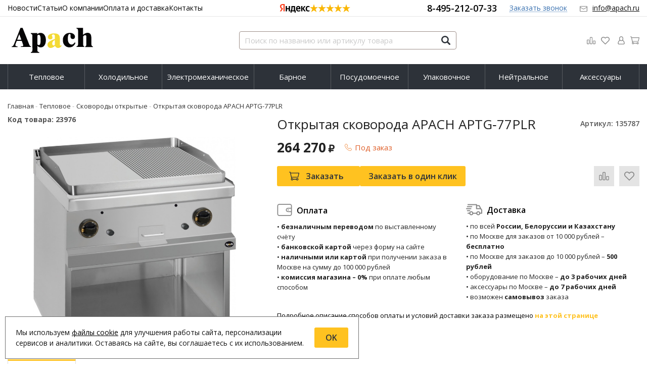

--- FILE ---
content_type: text/html; charset=UTF-8
request_url: https://apach.ru/shop/product/otkrytaia-skovoroda-apach-aptg-77plr
body_size: 27918
content:
<!DOCTYPE html>
<html lang="ru">

<head>
  <meta charset="utf-8" />
  <title>Открытая сковорода APACH APTG-77PLR - купить онлайн!</title>
  <meta name="description" content="Купить газовую открытую сковороду APACH APTG-77PLR (серия Cook Line). Цена, инструкция по эксплуатации, запчасти, технические характеристики. Быстрая доставка по России, Белоруссии и Казахстану. Гарантия от производителя." />
  <meta name="keywords" content="" />
  <meta name="format-detection" content="telephone=no" />
  <meta name="viewport"
    content="width=device-width, initial-scale=1, minimum-scale=1, maximum-scale=1, user-scalable=0" />
  <link rel="stylesheet" type="text/css" href="https://apach.ru/templates/fullMarket/css/foundation.css" media="all" />
  <link rel="stylesheet" type="text/css" href="https://apach.ru/templates/fullMarket/css/style.css?v=24.04.2025" media="all" />
  <link rel="stylesheet" type="text/css" href="https://apach.ru/templates/fullMarket/css/color_scheme_1/colorscheme.css" media="all" />
  <link rel="stylesheet" type="text/css" href="https://apach.ru/templates/fullMarket/css/color_scheme_1/color.css" media="all" />
  <link rel="stylesheet" type="text/css" href="https://apach.ru/templates/fullMarket/css/adaptive.css" media="all" />
  <link rel="stylesheet" type="text/css" href="https://apach.ru/templates/fullMarket/varz_filter/css/varz.css" media="all" />
  <link rel="stylesheet" href="https://apach.ru/templates/fullMarket/css/font-awesome.css">
  <link rel="stylesheet" type="text/css" href="https://apach.ru/templates/fullMarket/js/fancybox/jquery.fancybox-1.3.4.css" media="all" />
  <link rel="stylesheet" href="https://apach.ru/templates/fullMarket/css/font-awesome.min.css">
  <link rel="stylesheet" href="https://apach.ru/templates/fullMarket/css/custom.css?v=04.05.2025">
            <script type="text/javascript">
    var locale = "";
  </script>
  <script type="text/javascript" src="https://apach.ru/templates/fullMarket/js/jquery-1.8.3.min.js"></script>
  <!-- php vars to js -->
                        <script type="text/javascript">
                    var curr = '₽',
            cartItemsProductsId = null,
            nextCs = '',
            nextCsCond = nextCs == '' ? false : true,
            pricePrecision = parseInt('0'),
            checkProdStock = "", //use in plugin plus minus
            inServerCompare = parseInt("0"),
            inServerWishList = parseInt("0"),
            countViewProd = parseInt("0"),
            theme = "https://apach.ru/templates/fullMarket/",
            siteUrl = "https://apach.ru/",
            colorScheme = "css/color_scheme_1",
            isLogin = "0" === '1' ? true : false,
            typePage = "product",
            typeMenu = "col";
        text = {
            search: function(text) {
                return 'Введите более' + ' ' + text + ' символов';
                        },
                        error: {
                            notLogin: 'В список желаний могут добавлять только авторизированные пользователи',
                                        fewsize: function(text) {
                                            return 'Выберите размер меньше или равно' + ' ' + text + ' пикселей';
                                                        },
                                                        enterName: 'Введите название'
                                                                }
                                                            }
    
        text.inCart = 'В корзине';
        text.pc = 'шт.';
        text.quant = 'Кол-во:';
        text.sum = 'Сумма:';
        text.toCart = 'Купить';
        text.pcs = 'Количество:';
        text.kits = 'Комплектов:';
        text.captchaText = 'Код протекции';
        text.plurProd = ['товар', 'товара', 'товаров'];
        text.plurKits = ['набор', 'набора', 'наборов'];
        text.plurComments = ['отзыв', 'отзыва', 'отзывов'];
</script>
  <script type="text/javascript" src="https://apach.ru/templates/fullMarket/js/settings.js"></script>
  <!--[if lte IE 9]><script type="text/javascript" src="http://html5shiv.googlecode.com/svn/trunk/html5.js"></script><![endif]-->
  <!--[if lte IE 8]><link rel="stylesheet" type="text/css" href="https://apach.ru/templates/fullMarket/css/lte_ie_8.css" /><![endif]-->
  <!--[if IE 7]>
    <link rel="stylesheet" type="text/css" href="https://apach.ru/templates/fullMarket/css/ie_7.css" />
    <script src="https://apach.ru/templates/fullMarket/js/localStorageJSON.js"></script>
  <![endif]-->
  <link rel="apple-touch-icon" sizes="180x180" href="/uploads/apple-touch-icon.png">
  <link rel="icon" type="image/png" sizes="32x32" href="/uploads/favicon-32x32.png">
  <link rel="icon" type="image/png" sizes="16x16" href="/uploads/favicon-16x16.png">
  <link rel="manifest" href="/uploads/site.webmanifest">
  <link rel="mask-icon" href="/uploads/safari-pinned-tab.svg" color="#fac321">
  <meta name="msapplication-TileColor" content="#ffc40d">
  <meta name="theme-color" content="#ffffff">
    <script type="text/javascript">
      jQuery(document).ready(function($) {
        $('.sub-menu-2').css("min-height", $('.sub-menu-1').height());
      });
    </script>
  
<link data-arr="0" rel="stylesheet" type="text/css" href="https://apach.ru/templates/fullMarket/vendors/lite-youtube-embed/src/lite-yt-embed.css" />
<meta name='yandex-verification' content='8a56875fb1f9fe0f' /><meta name="google-site-verification" content="-o5OurU09q_Gs89fhdUSGK3EjQj3Yy-fsV2m4Rrveig" /><link data-arr="22" rel="stylesheet" type="text/css" href="https://apach.ru/application/modules/one_click_order/assets/css/style.css" />
<style>.comments:after,.comments .func-button-comment:after{visibility:hidden;display:block;font-size:0;content:'.';clear:both;height:0}.func-button-comment{font-size:0}.comments .main-form-comments .frame-form-field{margin-left:0}.comments .frame-list-comments>.sub-1{margin:0}.page-text .comments .frame-list-comments>.sub-1{max-height:none}.comments .frame-comment p{margin-bottom:0}.comments .frame-list-comments.sub-2{float:none;width:auto}#comment .comments .frame-list-comments.sub-2{margin-left:115px;padding-bottom:10px}.page-text .comments .frame-list-comments.sub-2{max-height:none !important;height:auto !important}.page-text .btn-all-comments{display:none !important}.comments .btn-all-comments{margin-left:0;margin-top:5px}.comments .btn>*,.comments input.btn{padding:0 !important}.comments .frame-list-comments .btn.active{box-shadow:none}.comments .icon_comment{background-image:none;width:0;height:0;margin-right:0 !important;overflow:hidden}.comments .frame-list-comments li{border-top:0;padding:0}.comments .frame-list-comments>.sub-1>li{margin-top:13px;margin-bottom:0;border-top:1px solid transparent;padding-top:15px;padding-right:0;padding-left:0;padding-bottom:15px}.comments .frame-list-comments>.sub-1>li:before{display:none}.comments .frame-list-comments>.sub-1>li:first-child{margin-top:0;border-top:0;padding-top:0}.comments .frame-list-comments.sub-2+.s-all-comments{margin-left:33px}.comments .frame-list-comments.sub-2>li{margin-top:20px;position:relative}.comments .frame-list-comments.sub-2>li:first-child{margin-top:20px}.comments .frame-list-comments.sub-2>li:before{border-width:9px;border-style:solid;top:-9px;left:20px;position:abso lute;border-color:transparent}.comments .global-frame-comment-sub2{padding:15px 20px 15px}.comments .frame-list-comments li:nth-child(even){background-color:#fff}.comments .frame-list-comments li:nth-child(even):before{display:none}.comments .funcs-buttons-comment+.frame-list-comments{padding-top:1px}.comments .like>button span span,.comments .dis-like>button span span{font-weight:normal}.comments .like,.comments .dis-like{height:26px;line-height:12px;width:45px}.comments .author-data-comment-sub1{float:left;width:130px}.comments .s-all-comments{margin-top:7px}.comments .date-comment{display:block;padding-top:1px}.author-data-comment-sub2 .date-comment{display:inline-block}.comments .frame-drop-comment{padding-bottom:0;display:none;width:auto}.frame-comment-sub1,.frame-list-comments.sub-2,.comments .frame-list-comments .frame-drop-comment{margin:0 220px 0 150px}.usefullno{width:40px}.dis-like .d_l_1{float:left;line-height:30px}.comments .frame-list-comments .frame-drop-comment{position:relative;padding:10px 50px;border:1px solid transparent;margin-top:20px}.comments .frame-list-comments{padding:10px 0 20px;margin:30px 0 0}.comments .title-comment{margin-bottom:6px;font-size:21px}.comments label{display:block;width:100% !important}.comments label,.comments .frame-label{margin-bottom:25px;display:block;clear:both}.comments label .title,.comments .frame-label .title{display:block;margin-bottom:5px}.comments .main-form-comments .title{float:none;width:auto}.comments .frame-form-field{position:relative;display:inline-block;width:100%;margin-bottom:0}.comments textarea{height:110px;padding-top:11px;line-height:14px}.comments .btn{display:inline-block;cursor:pointer;text-decoration:none;position:relative}.comments .btn>*,.comments input.btn{padding:5px 15px 5px}.comments .btn.active{cursor:default}.comments .like{border-right:1px solid transparent;padding-right:7px;margin-right:7px}.like .d_l_1{border-bottom:0;float:right;line-height:30px}.comments .mark-pr{margin-bottom:4px}.comments .mark-pr .title{font-weight:bold}.comments .mark-pr>.star-small{position:relative;top:2px}.author-data-comment-sub2{margin-bottom:5px}.comments .frame-mark{position:absolute;width:105px;right:0}.comments .comments-main-form{padding:15px 25px 5px;border:1px solid transparent;border-top:0;position:relative}.comments .comments-main-form.noComments{float:none}.comments .comments-main-form .star{vertical-align:middle;top:-2px;margin-right:0}.comments .comments-main-form .star-big{margin-top:0}.forComments{position:relative}#comment .preloader{top:15px}.comments select,.comments input[type='text'],.comments input[type='password']{height:42px}.comments .btn-blue button,.comments .btn-blue input{padding:0 50px;height:36px}.comments-open-main-form{width:100%;height:35px;text-align:center;border:1px solid transparent}.comments-open-main-form .text-el{font-size:13px;font-weight:bold}.comments-main-form .icon_close_form,.frame-drop-comment .icon_close_form{position:absolute;top:15px;right:20px;cursor:pointer;width:14px;height:14px;background-repeat:no-repeat;background-size:100%;background-image:url(/templates/fullMarket/images/svg/close-comments.svg)}.comments form .f_l+.o_h{padding-left:20px}.title-default .title .small-text{text-transform:none;font-weight:normal;padding-left:10px}.frame-list-comments .btn:hover .text-el{color:#ffc220}</style><link data-arr="30" rel="stylesheet" type="text/css" href="https://apach.ru/templates/fullMarket/ym_rating/css/styles.css" />
</head>


<body class="isChrome not-js product">
  <script>
    if ('ontouchstart' in document.documentElement)
      document.body.className += ' isTouch';
    else
      document.body.className += ' notTouch';
  </script>
  <script>
    var langs = new Object();
        function lang(value) {
            return  langs[value];
        }
    
</script>  <script> 
 </script>
  <div id="header">
    <div style="border-bottom: 1px solid #e7e7e7;">
  <div class="row">
    <div class="header-top" style="padding: 0 0.9375rem;">

      <ul class="top-menu">
<li><a href="https://apach.ru/novosti" target="_self">Новости</a></li>


<li><a href="https://apach.ru/stati" target="_self">Статьи</a></li>


<li><a href="https://apach.ru/o-kompanii" target="_self">О компании</a></li>


<li><a href="https://apach.ru/oplata-i-dostavka" target="_self">Оплата и доставка</a></li>


<li><a href="https://apach.ru/kontakty" target="_self">Контакты</a></li>


</ul>
      <a href="mailto:info@apach.ru" class="a-email">info@apach.ru</a>
      <div class="header-top__ym ym-rating-header">
        <div class="ym-rating-widget">
  <a class="ym-rating-widget__wrap" href="https://yandex.ru/maps/org/mastershef/75116054502/?ll=37.626166%2C55.690818&z=14" target="_blank">
    <figure class="ym-rating-widget__header-logo"></figure>
    <div class="ym-rating-widget__header-stars">
              <i class="ym-rating-widget__star full"></i>
              <i class="ym-rating-widget__star full"></i>
              <i class="ym-rating-widget__star full"></i>
              <i class="ym-rating-widget__star full"></i>
              <i class="ym-rating-widget__star full"></i>
          </div>
  </a>
</div>      </div>


      <ul class="header-top__contacts">
        <li><a href="tel:84952120733"
            class="main-phone">8-495-212-07-33</a></li>
        <li class="callback-top"><a data-drop="#ordercall" data-tab="true" data-source="https://apach.ru/shop/callback"
            class="callback">Заказать звонок</a> </li>
        <li><a href="mailto:info@apach.ru"
            class="main-email">info@apach.ru</a></li>
      </ul>

    </div>
  </div>
</div>
<div class="row">
  <div class="header-main">
    <a href="/" class="logo" style="background-image: url(https://apach.ru/templates/fullMarket/images/logo/apach_logo.svg);"> </a>

    <div class="header-main__search">
      <form name="search" method="get" action="https://apach.ru/shop/search" class="search-form">
        <input type="text" class="input-search" id="inputString" name="text" autocomplete="off"
          value=""
          placeholder="Поиск по названию или артикулу товара" />
        <span class="btn-search">
          <button type="submit"><span class="icon_search"></span></button>
        </span>
        <div class="icon_times_drop"></div>
        <div id="suggestions" class="drop drop-search"></div>
      </form>
    </div>

    <div class="header-main__search-button">
      <button class="search-icon" data-toggle="search"></button>
    </div>

    <div class="header-main__menu">
      <ul class="u-t-button">
        <li class="compare-button"><div class="user-buttons compare-list tinyCompareList ">
    <button data-href="https://apach.ru/shop/compare">
        
        <span class="js-empty empty" style="display: block;">
            <div class="c-b-icon"> </div>
            <div class="text-el">Сравнение</div>
        </span>
        <span class="js-no-empty no-empty" >
            <div class="c-b-icon"> </div>
            <div class="text-el">Сравнение</div> <span class="compareListCount"></span>
        </span>
    </button>
</div>
<div class="drop drop-info drop-info-compare">
    <span class="helper"></span>
    <span class="text-el">
        Ваш список <br/>
        “Список сравнения” пуст    </span>
</div>
 



</li>
        <li class="wish_list">
<div class="user-buttons wish-list tinyWishList">
    <button data-href="https://apach.ru/wishlist">
        <span class="js-empty empty" style="display: block">
            <div class="u-b-icon"> </div>
            <div class="text-el">Избранное</div>
        </span>
        
        <span class="js-no-empty no-empty" >
            <div class="u-b-icon"> </div>
            <div class="text-el">Избранное</div> <span class="wishListCount">0</span>
        </span>
    </button>
</div></li>
        <li>    <div class="user-buttons personal enter">
        <button type="button" id="loginButton" data-drop=".drop-enter" data-source="https://apach.ru/auth">
            <div class="u-l-icon"> </div>
            <span class="text-el">Вход</span>
        </button>
    </div>
    <!--Else show link for personal cabinet -->
</li>
        <li>
          <div id="tinyBask">
 
<div class="user-buttons cart-top">
  <button>
    <div class="icon"> </div>
    <div class="text-el">Корзина</div>
  </button>
</div>
</div>
        </li>
      </ul>
    </div>

  </div>
</div>



<div id="main-menu">
  <div class="row">
    <div class="columns small-12">
      <ul class="dropdown menu" data-dropdown-menu>
	<li>
<a href="https://apach.ru/shop/category/teplovoe">Тепловое</a>
<ul class="menu">
	<li>
    <a href="https://apach.ru/shop/category/teplovoe/teplovaja-linija-700-serija">Линия тепловая 700 серия</a>
    <!-- <p></p> -->
	</li><li>
    <a href="https://apach.ru/shop/category/teplovoe/teplovaja-linija-900-serija">Линия тепловая 900 серия</a>
    <!-- <p></p> -->
	</li><li>
    <a href="https://apach.ru/shop/category/teplovoe/vitriny">Витрины</a>
    <!-- <p></p> -->
	</li><li>
    <a href="https://apach.ru/shop/category/teplovoe/grili">Грили</a>
    <!-- <p></p> -->
	</li><li>
    <a href="https://apach.ru/shop/category/teplovoe/kamery-rasstoechnye">Камеры расстоечные</a>
    <!-- <p></p> -->
	</li><li>
    <a href="https://apach.ru/shop/category/teplovoe/kotly-pishchevarochnye">Котлы пищеварочные</a>
    <!-- <p></p> -->
	</li><li>
    <a href="https://apach.ru/shop/category/teplovoe/makaronovarki">Макароноварки</a>
    <!-- <p></p> -->
	</li><li>
    <a href="https://apach.ru/shop/category/teplovoe/marmity">Мармиты</a>
    <!-- <p></p> -->
	</li><li>
    <a href="https://apach.ru/shop/category/teplovoe/parokonvektomaty">Пароконвектоматы</a>
    <!-- <p></p> -->
	</li><li>
    <a href="https://apach.ru/shop/category/teplovoe/pechi-dlja-pitstsy">Печи для пиццы</a>
    <!-- <p></p> -->
	</li><li>
    <a href="https://apach.ru/shop/category/teplovoe/pechi-konvejernye">Печи конвейерные</a>
    <!-- <p></p> -->
	</li><li>
    <a href="https://apach.ru/shop/category/teplovoe/pechi-konvektsionnye">Печи конвекционные</a>
    <!-- <p></p> -->
	</li><li>
    <a href="https://apach.ru/shop/category/teplovoe/pechi-podovye">Печи подовые</a>
    <!-- <p></p> -->
	</li><li>
    <a href="https://apach.ru/shop/category/teplovoe/pechi-rotatsionnye">Печи ротационные</a>
    <!-- <p></p> -->
	</li><li>
    <a href="https://apach.ru/shop/category/teplovoe/plity-gazovye">Плиты газовые</a>
    <!-- <p></p> -->
	</li><li>
    <a href="https://apach.ru/shop/category/teplovoe/plity-induktsionnye">Плиты индукционные</a>
    <!-- <p></p> -->
	</li><li>
    <a href="https://apach.ru/shop/category/teplovoe/plity-elektricheskie">Плиты электрические</a>
    <!-- <p></p> -->
	</li><li>
    <a href="https://apach.ru/shop/category/teplovoe/poverhnosti-zharochnye-gazovye">Поверхности жарочные газовые</a>
    <!-- <p></p> -->
	</li><li>
    <a href="https://apach.ru/shop/category/teplovoe/poverhnosti-zharochnye">Поверхности жарочные электрические</a>
    <!-- <p></p> -->
	</li><li>
    <a href="https://apach.ru/shop/category/teplovoe/skovorody-oprokidyvaemye">Сковороды опрокидывающиеся</a>
    <!-- <p></p> -->
	</li><li>
    <a href="https://apach.ru/shop/category/teplovoe/skovorody-otkrytye">Сковороды открытые</a>
    <!-- <p></p> -->
	</li><li>
    <a href="https://apach.ru/shop/category/teplovoe/termostaty">Термостаты</a>
    <!-- <p></p> -->
	</li><li>
    <a href="https://apach.ru/shop/category/teplovoe/shkafy-rasstoechnye">Шкафы расстоечные</a>
    <!-- <p></p> -->
	</li><li>
    <a href="https://apach.ru/shop/category/teplovoe/fermentatory">Ферментаторы</a>
    <!-- <p></p> -->
	</li><li>
    <a href="https://apach.ru/shop/category/teplovoe/fritjurnitsy">Фритюрницы</a>
    <!-- <p></p> -->
	</li>  
	<!--  -->
</ul>
</li><li>
<a href="https://apach.ru/shop/category/holodilnoe">Холодильное</a>
<ul class="menu">
	<li>
    <a href="https://apach.ru/shop/category/holodilnoe/agregaty-holodilnye">Агрегаты холодильные выносные</a>
    <!-- <p></p> -->
	</li><li>
    <a href="https://apach.ru/shop/category/holodilnoe/bunkery-dlja-lda">Бункеры для льда</a>
    <!-- <p></p> -->
	</li><li>
    <a href="https://apach.ru/shop/category/holodilnoe/vanny-dlia-razdachi">Ванны для раздачи</a>
    <!-- <p></p> -->
	</li><li>
    <a href="https://apach.ru/shop/category/holodilnoe/ldogeneratory">Льдогенераторы</a>
    <!-- <p></p> -->
	</li><li>
    <a href="https://apach.ru/shop/category/holodilnoe/saladetty">Саладетты</a>
    <!-- <p></p> -->
	</li><li>
    <a href="https://apach.ru/shop/category/holodilnoe/stoly-dlja-pitstsy">Столы для пиццы</a>
    <!-- <p></p> -->
	</li><li>
    <a href="https://apach.ru/shop/category/holodilnoe/stoly-morozilnye">Столы морозильные</a>
    <!-- <p></p> -->
	</li><li>
    <a href="https://apach.ru/shop/category/holodilnoe/stoly-holodilnye">Столы холодильные</a>
    <!-- <p></p> -->
	</li><li>
    <a href="https://apach.ru/shop/category/holodilnoe/shkafy-kombinirovannye">Шкафы комбинированные</a>
    <!-- <p></p> -->
	</li><li>
    <a href="https://apach.ru/shop/category/holodilnoe/shkafy-morozilnye">Шкафы морозильные</a>
    <!-- <p></p> -->
	</li><li>
    <a href="https://apach.ru/shop/category/holodilnoe/shkafy-holodilnye">Шкафы холодильные</a>
    <!-- <p></p> -->
	</li><li>
    <a href="https://apach.ru/shop/category/holodilnoe/shkafy-shokovoj-zamorozki">Шкафы шоковой заморозки</a>
    <!-- <p></p> -->
	</li>  
	<!--  -->
</ul>
</li><li>
<a href="https://apach.ru/shop/category/elektromehanicheskoe">Электромеханическое</a>
<ul class="menu">
	<li>
    <a href="https://apach.ru/shop/category/elektromehanicheskoe/bagetoformovshchiki">Багетоформовщики</a>
    <!-- <p></p> -->
	</li><li>
    <a href="https://apach.ru/shop/category/elektromehanicheskoe/dezheoprokidyvateli">Дежеопрокидыватели</a>
    <!-- <p></p> -->
	</li><li>
    <a href="https://apach.ru/shop/category/elektromehanicheskoe/izmelchiteli-suharei">Измельчители сухарей</a>
    <!-- <p></p> -->
	</li><li>
    <a href="https://apach.ru/shop/category/elektromehanicheskoe/izmelchiteli-syra">Измельчители сыра</a>
    <!-- <p></p> -->
	</li><li>
    <a href="https://apach.ru/shop/category/elektromehanicheskoe/kartofelechistki">Картофелечистки</a>
    <!-- <p></p> -->
	</li><li>
    <a href="https://apach.ru/shop/category/elektromehanicheskoe/kuttery">Куттеры</a>
    <!-- <p></p> -->
	</li><li>
    <a href="https://apach.ru/shop/category/elektromehanicheskoe/planetarnye-miksery">Миксеры планетарные</a>
    <!-- <p></p> -->
	</li><li>
    <a href="https://apach.ru/shop/category/elektromehanicheskoe/miksery-pogruzhnye">Миксеры погружные</a>
    <!-- <p></p> -->
	</li><li>
    <a href="https://apach.ru/shop/category/elektromehanicheskoe/mjasorubki">Мясорубки</a>
    <!-- <p></p> -->
	</li><li>
    <a href="https://apach.ru/shop/category/elektromehanicheskoe/ovoscherezki">Овощерезки</a>
    <!-- <p></p> -->
	</li><li>
    <a href="https://apach.ru/shop/category/elektromehanicheskoe/pily-dlia-rezki-miasa">Пилы для резки мяса</a>
    <!-- <p></p> -->
	</li><li>
    <a href="https://apach.ru/shop/category/elektromehanicheskoe/pressy-dlja-gamburgerov">Прессы для гамбургеров</a>
    <!-- <p></p> -->
	</li><li>
    <a href="https://apach.ru/shop/category/elektromehanicheskoe/pressy-dlja-pitstsy">Прессы для пиццы</a>
    <!-- <p></p> -->
	</li><li>
    <a href="https://apach.ru/shop/category/elektromehanicheskoe/slajsery">Слайсеры</a>
    <!-- <p></p> -->
	</li><li>
    <a href="https://apach.ru/shop/category/elektromehanicheskoe/testodeliteli">Тестоделители</a>
    <!-- <p></p> -->
	</li><li>
    <a href="https://apach.ru/shop/category/elektromehanicheskoe/testodeliteli-okrugliteli">Тестоделители-округлители</a>
    <!-- <p></p> -->
	</li><li>
    <a href="https://apach.ru/shop/category/elektromehanicheskoe/testomesy-spiralnye">Тестомесы спиральные</a>
    <!-- <p></p> -->
	</li><li>
    <a href="https://apach.ru/shop/category/elektromehanicheskoe/testoraskatki">Тестораскатки</a>
    <!-- <p></p> -->
	</li><li>
    <a href="https://apach.ru/shop/category/elektromehanicheskoe/farshemeshalki">Фаршемешалки</a>
    <!-- <p></p> -->
	</li><li>
    <a href="https://apach.ru/shop/category/elektromehanicheskoe/hleborezki">Хлеборезки</a>
    <!-- <p></p> -->
	</li><li>
    <a href="https://apach.ru/shop/category/elektromehanicheskoe/kolbasnye-shpritsy">Шприцы колбасные</a>
    <!-- <p></p> -->
	</li>  
	<!--  -->
</ul>
</li><li>
<a href="https://apach.ru/shop/category/barnoe">Барное</a>
<ul class="menu">
	<li>
    <a href="https://apach.ru/shop/category/barnoe/blendery">Блендеры</a>
    <!-- <p></p> -->
	</li><li>
    <a href="https://apach.ru/shop/category/barnoe/ldodrobiteli">Измельчители льда</a>
    <!-- <p></p> -->
	</li><li>
    <a href="https://apach.ru/shop/category/barnoe/kofemolki">Кофемолки</a>
    <!-- <p></p> -->
	</li><li>
    <a href="https://apach.ru/shop/category/barnoe/miksery-dlja-molochnyh-koktejlej">Миксеры для молочных коктейлей</a>
    <!-- <p></p> -->
	</li><li>
    <a href="https://apach.ru/shop/category/barnoe/sokovyzhimalki">Соковыжималки</a>
    <!-- <p></p> -->
	</li>  
	<!--  -->
</ul>
</li><li>
<a href="https://apach.ru/shop/category/posudomoechnoe">Посудомоечное</a>
<ul class="menu">
	<li>
    <a href="https://apach.ru/shop/category/posudomoechnoe/kotlomoechnye-mashiny">Котломоечные машины</a>
    <!-- <p></p> -->
	</li><li>
    <a href="https://apach.ru/shop/category/posudomoechnoe/kupolnye-posudomoechnye-mashiny">Купольные посудомоечные машины</a>
    <!-- <p></p> -->
	</li><li>
    <a href="https://apach.ru/shop/category/posudomoechnoe/stakanomoechnye-mashiny">Стаканомоечные машины</a>
    <!-- <p></p> -->
	</li><li>
    <a href="https://apach.ru/shop/category/posudomoechnoe/tunnelnye-posudomoechnye-mashiny">Туннельные посудомоечные машины</a>
    <!-- <p></p> -->
	</li><li>
    <a href="https://apach.ru/shop/category/posudomoechnoe/frontalnye-posudomoechnye-mashiny">Фронтальные посудомоечные машины</a>
    <!-- <p></p> -->
	</li>  
	<!--  -->
</ul>
</li><li>
<a href="https://apach.ru/shop/category/upakovochnoe">Упаковочное</a>
<ul class="menu">
	<li>
    <a href="https://apach.ru/shop/category/upakovochnoe/vakuumnye-upakovschiki">Вакуумные упаковщики</a>
    <!-- <p></p> -->
	</li>  
	<!--  -->
</ul>
</li><li>
<a href="https://apach.ru/shop/category/nejtralnoe">Нейтральное</a>
<ul class="menu">
	<li>
    <a href="https://apach.ru/shop/category/nejtralnoe/podstavki">Подставки</a>
    <!-- <p></p> -->
	</li><li>
    <a href="https://apach.ru/shop/category/nejtralnoe/stoly-vstavki">Столы-вставки</a>
    <!-- <p></p> -->
	</li><li>
    <a href="https://apach.ru/shop/category/nejtralnoe/stoly-dlia-posudomoechnyh-mashin">Столы для посудомоечных машин</a>
    <!-- <p></p> -->
	</li>  
	<!--  -->
</ul>
</li><li class="title active parent"><a href="https://apach.ru/shop/category/aksessuary">Аксессуары</a>
<ul class="menu">
	<li>
    <a href="https://apach.ru/shop/category/aksessuary/apparaty-dlia-kopcheniia">Аппараты для копчения</a>
    <!-- <p></p> -->
	</li><li>
    <a href="https://apach.ru/shop/category/aksessuary/vodopodgotovka">Водоподготовка</a>
    <!-- <p></p> -->
	</li><li>
    <a href="https://apach.ru/shop/category/aksessuary/vytjazhnye-zonty">Вытяжные зонты</a>
    <!-- <p></p> -->
	</li><li>
    <a href="https://apach.ru/shop/category/aksessuary/gastroemkosti">Гастроёмкости</a>
    <!-- <p></p> -->
	</li><li>
    <a href="https://apach.ru/shop/category/aksessuary/dezhi-dlia-mikserov">Дежи для миксеров</a>
    <!-- <p></p> -->
	</li><li class="active">
    <a href="https://apach.ru/shop/category/aksessuary/dezhi-dlia-testomesov">Дежи для тестомесов</a>
</li><li>
    <a href="https://apach.ru/shop/category/aksessuary/dushiruiushchie-ustroistva">Душирующие устройства</a>
    <!-- <p></p> -->
	</li><li>
    <a href="https://apach.ru/shop/category/aksessuary/kassety-dlia-posudomoechnogo-oborudovaniia">Кассеты для посудомоечного оборудования</a>
    <!-- <p></p> -->
	</li><li>
    <a href="https://apach.ru/shop/category/aksessuary/konusy-dlia-izmelchitelei">Конусы для измельчителей сыра</a>
    <!-- <p></p> -->
	</li><li>
    <a href="https://apach.ru/shop/category/aksessuary/korziny-dlia-makaronovarok">Корзины для макароноварок</a>
    <!-- <p></p> -->
	</li><li>
    <a href="https://apach.ru/shop/category/aksessuary/korziny-dlia-fritiurnits">Корзины для фритюрниц</a>
    <!-- <p></p> -->
	</li><li>
    <a href="https://apach.ru/shop/category/aksessuary/moiushchie-sredstva">Моющие средства</a>
    <!-- <p></p> -->
	</li><li>
    <a href="https://apach.ru/shop/category/aksessuary/nasadki-dlia-mikserov">Насадки для миксеров</a>
    <!-- <p></p> -->
	</li><li>
    <a href="https://apach.ru/shop/category/aksessuary/nasadki-dlia-miasorubok">Насадки для мясорубок</a>
    <!-- <p></p> -->
	</li><li>
    <a href="https://apach.ru/shop/category/aksessuary/nozhi-dlia-kutterov">Ножи для куттеров</a>
    <!-- <p></p> -->
	</li><li>
    <a href="https://apach.ru/shop/category/aksessuary/polki">Полки</a>
    <!-- <p></p> -->
	</li><li>
    <a href="https://apach.ru/shop/category/aksessuary/pompy-prinuditelnogo-sliva">Помпы принудительного слива</a>
    <!-- <p></p> -->
	</li><li>
    <a href="https://apach.ru/shop/category/aksessuary/protivni">Противни</a>
    <!-- <p></p> -->
	</li><li>
    <a href="https://apach.ru/shop/category/aksessuary/rezhushchie-diski">Режущие диски</a>
    <!-- <p></p> -->
	</li><li>
    <a href="https://apach.ru/shop/category/aksessuary/reshetki-dlia-miasorubok">Решётки для мясорубок</a>
    <!-- <p></p> -->
	</li><li>
    <a href="https://apach.ru/shop/category/aksessuary/sterilizatory">Стерилизаторы</a>
    <!-- <p></p> -->
	</li>  
	<!--  -->
</ul>
</li></ul>    </div>
  </div>
</div>



<div class="m-menu">
  <a class="navigation panel-trigger m-mobile" data-panel="menu-mobile">
    <span class="icon"></span>
    <span>Каталог товаров</span>
  </a>
</div>
  </div>


  
  <div class="main-body">

    <div class="content">
      <div class="frame-crumbs">
  <!-- Making bread crumbs -->
  <div class="crumbs" xmlns:v="http://rdf.data-vocabulary.org/#">
    <div class="row">
        <div class="columns small-12">
            <ul>
                <li typeof="v:Breadcrumb">
                    <a href="https://apach.ru/" rel="v:url" property="v:title">
                        <span itemprop="title">Главная</span>
                        <span class="divider">-</span>
                    </a>
                </li>
                                     <li typeof="v:Breadcrumb">
                                                    <a href="https://apach.ru/shop/category/teplovoe" rel="v:url" property="v:title">
                                <span itemprop="title">Тепловое</span>
                                <span class="divider">-</span>
                            </a>
                                            </li>
                                     <li typeof="v:Breadcrumb">
                                                    <a href="https://apach.ru/shop/category/teplovoe/skovorody-otkrytye" rel="v:url" property="v:title">
                                <span itemprop="title">Сковороды открытые</span>
                                <span class="divider">-</span>
                            </a>
                                            </li>
                                     <li typeof="v:Breadcrumb">
                                                        <span itemprop="v:title">Открытая сковорода APACH APTG-77PLR</span>
                                            </li>
                            </ul>
        </div>
    </div>
</div></div>

<div class="frame-inside page-product">
  <div class="o_h">
            <div
      class="clearfix item-product  to-cart">
      <div class="left-product leftProduct globalFrameProduct">
        <div class="row">
          <div class="columns small-12 medium-6 large-5 left-product-left ">
            <div class="inside">
              <div class="product-cod frameVariantCodeV">
                <span class="code-variant">
                  <span>Код товара:</span>
                  <span class="js-codeV">23976</span>
                </span>
              </div>
              
                                          <!-- Start. Photo block-->
<div id="wrap">
  <a id="photoProduct" class="frame-photo-title photoProduct cloud-zoom "
    rel="position: 'xBlock'" onclick="return false;" href="/uploads/shop/products/large/2fa69b1839a672e7ebbafa58a792db6d.jpg"
    title="Открытая сковорода APACH APTG-77PLR">
        <span class="photo-block">
      <span class="helper"></span>
      <img src="/uploads/shop/products/large/2fa69b1839a672e7ebbafa58a792db6d.jpg" alt="Открытая сковорода APACH APTG-77PLR"
        title="Открытая сковорода APACH APTG-77PLR" class="vImgPr" />
    </span>
  </a>
</div>
<div class="horizontal-carousel photo-main-carousel"></div>

<!-- End. Photo block-->            </div>
            
                      </div>
          <div class="columns small-12 medium-6 large-7 left-product-right">
            <div id="xBlock"></div>

            <div class="product-top-block">
              <h1 class="title">Открытая сковорода APACH APTG‑77PLR</h1>

              <ul class="product-info-top">
                <li>
                  <div class="product-cod frameVariantCode">
                                          <span class="code">
                        <span class="js-code-title">Артикул:</span>
                        <span class="js-code">135787</span>
                      </span>
                                      </div>
                </li>
              </ul>
            </div>

            <div class="clearfix">
              <div class="cart-right">
                <!--<div class="pr-block">
                                                                                                                                                        <div class="inside-padd  characteristic">
                                                                                                  <div class="characteristic">
                                                                                                    <ul>



















                                                                                                                                                                  <li>


















                      Линейка оборудования 


















                      Cook Line</li>



















                                                                                                                                                                  <li>


















                      Подключение 


















                      газ</li>



















                                                                                                                                                                  <li>


















                      Установка 


















                      напольная</li>



















                                                                                                                                                                  <li>


















                      Количество зон нагрева 


















                      2</li>



















                                                                                                                                                                  <li>


















                      Тип поверхности 


















                      комбинированная</li>



















                                                                                                                                                                  <li>


















                      Размер жарочной поверхности, мм 


















                      650x570</li>



















                                                                                                                                                                  <li>


















                      Толщина жарочной поверхности, мм 


















                      15</li>



















                                                                                                                                                                  <li>


















                      Газовая мощность, кВт 


















                      11</li>



















                                                                                                                                                                  <li>


















                      Вес (без упаковки), кг 


















                      90</li>



















                                                                                                                                                                  <li>


















                      Вес (с упаковкой), кг 


















                      100</li>



















                                                                                                                                                                  <li>


















                      Ширина, мм 


















                      700</li>



















                                                                                                                                                                  <li>


















                      Глубина, мм 


















                      700</li>



















                                                                                                                                                                  <li>


















                      Высота, мм 


















                      850</li>



















                                                                                                                                                                  <li>


















                      Габариты в упаковке (ШхГхВ), мм 


















                      770х830х1120</li>



















                                                                                                                                                                  <li>


















                      Страна производства 


















                      Италия</li>



















                                                                                                                                                                  <li>


















                      Гарантия, мес 


















                      12</li>



















                                                                                                                        </ul>
                                                                                                  </div>
                                                                                                </div>



















                                                                        </div> -->
                  <!-- Start. Check variant-->
                                    <!-- End. Check variant-->
                  <!-- Block without tabs -->
                              </div>
            </div>

            <div class="row">
              <div class="columns small-12">
                <div class="product-cart">
                  <div class="frame-prices f-s_0">
                    <!-- 264264 -->
                    
                                                                  <!-- End. Check for discount-->
                      <!-- Start. Check old price-->
                                            <!-- End. Check old price-->
                      <!-- Start. Product price-->
                                              <span class="current-prices f-s_0">
                          <span class="price-new">
                            <span>
                                                               <span class="price priceVariant">264 270</span>   <span class="curr">₽</span>                                                           </span>
                          </span>
                                                  </span>
                                          

                                                                                                              <div
                        class="label-is-aviable  nota f-s_0 js-variant-23976 js-variant"
                         data-title="                                    <p>В настоящее время товара нет на нашем складе, но мы можем заказать его у производителя (требуется предоплата).</p>                                  " data-rel="tooltip">
                                                  <span class="ordericon"></span>
                                                <span class="text-elt
                                          orange
                    ">
                          Под заказ                        </span>
                      </div>
                                      </div>
                  <div class="funcs-buttons">
                                          <!--
                                              под заказ                                            -->
                                                                                                                  <div class="frame-count-buy js-variant-23976 js-variant"
                          >
                          <form method="POST" action="/shop/cart/addProductByVariantId/23976">
                            <div class="frame-count frameCount">
                              <div class="p_r number js-number"
                                data-title="Количество на складе 1">
                                <div class="frame-change-count clearfix o_h">
                                  <div class="btn-plus">
                                    <button type="button" >
                                      <span class="icon-plus"></span>
                                    </button>
                                  </div>
                                  <div class="btn-minus">
                                    <button type="button" >
                                      <span class="icon-minus"></span>
                                    </button>
                                  </div>
                                </div>
                                <input type="text" name="quantity" value="1"
                                  class="plusMinus plus-minus" data-title="Только цифры" data-min="1"
                                  data-max="1" >
                              </div>
                            </div>
                            <div class="btn-cart d_n">
                              <button class="btnBuy" type="button" data-id="23976">
                                <span class="text-el d_l">В корзине</span>
                              </button>
                            </div>
                            <div class="btn-buy-p btn-buy">
                              <button type="button"
                                onclick='Shop.Cart.add($(this).closest("form").serialize(), "23976")'
                                class="btnBuy infoBut" data-id="23976"
                                data-vname="APTG-77PLR"
                                data-number="135787"
                                data-price="264 270"
                                data-add-price=""
                                data-orig-price=""
                                data-large-image="
                                                                                                                        /uploads/shop/products/large/2fa69b1839a672e7ebbafa58a792db6d.jpg                                                            " data-main-image="
                                                                                                                        /uploads/shop/products/main/2fa69b1839a672e7ebbafa58a792db6d.jpg                                                            " data-img="
                                                                                                                        /uploads/shop/products/small/2fa69b1839a672e7ebbafa58a792db6d.jpg                                                            " data-maxcount="1">
                                <span class="icon_cleaner icon_cleaner_buy"></span>
                                <span class="text-el">
                                   Заказать
                                                                  </span>
                              </button>
                            </div>
                            <div class="btn-buy-one-click btn-buy-p btn-buy">
   <button
      id="bt"
      data-drop="#oneClick"
      data-tab="true"
      data-source="https://apach.ru/one_click_order/make_order/23976"
      data-url="https://apach.ru/one_click_order/make_order"
      data-variant="23976"
      data-prname="Открытая сковорода APACH APTG-77PLR"
      data-vname="APTG-77PLR"
      data-vimage="/uploads/shop/products/small/2fa69b1839a672e7ebbafa58a792db6d.jpg"
      data-vprice=" 264 270 "
	  data-status="под заказ"
      data-id="23976"
      data-curr=₽   >
    <span class="text-el">
		 Заказать в один клик
			</span>
   </button>
</div>



                            <input type="hidden" value="2ce61b3487aac6ae6648e7062fa35df9" name="cms_token" />                          </form>
                        </div>
                                                                                    <div class="frame-wish-compare-list" style="display: inline-flex;">


                        <div class="frame-btn-comp v-a_bl">
                          <div class="btn-compare">
                            <div class="toCompare btnCompare" data-id="23148"
                              data-title="Добавить в сравнение"
                              data-firtitle="Добавить в сравнение"
                              data-sectitle="В сравнении" data-rel="tooltip">
                              <span class="niceCheck b_n">
                                <input type="checkbox">
                              </span>
                              <span class="icon_compare_list"></span>
                              <span class="text-el d_l">Добавить в сравнение</span>
                            </div>
                          </div>
                        </div>

                                                  <div class="frame-btn-wish v-a_bl js-variant-23976 js-variant"
                             data-id="23976">
                            <div class="btnWish btn-wish " data-id="23976">
    <button class="toWishlist" type="button" data-rel="tooltip" data-title="Добавить в избранное"
                    data-drop="#dropAuth"  >
            <span class="icon_wish_list"></span>
            <span class="text-el d_l">Добавить в избранное</span>
        </button>
        <button class="inWishlist" type="button" data-rel="tooltip" data-title="В избранном"
            style="display: none;" >
            <span class="icon_wish_list"></span>
            <span class="text-el d_l">В избранном</span>
        </button>
    </div>                          </div>
                        

                      </div>
                                      </div>

                </div>


                <div class="row frame-delivery-payment">
<div class="columns small-12 large-6"><span class="text-el"> <span class="payment-icon"></span> Оплата</span>
<ul>
<li>&bull; <strong>безналичным переводом</strong> по выставленному счёту</li>
<li>&bull; <strong>банковской картой</strong> через форму на сайте</li>
<li>&bull; <strong>наличными или картой</strong> при получении заказа в Москве на сумму до 100 000 рублей</li>
<li>&bull; <strong>комиссия магазина &ndash; 0%</strong> при оплате любым способом</li>
</ul>
</div>
<div class="columns small-12 large-6"><span class="text-el"> <span class="delivery-icon"></span> Доставка</span>
<ul>
<li>&bull; по всей <strong>России, Белоруссии и Казахстану</strong></li>
<li>&bull; по Москве для заказов от 10 000 рублей &ndash; <strong>бесплатно</strong></li>
<li>&bull; по Москве для заказов до 10 000 рублей &ndash; <strong>500 рублей</strong></li>
<li>&bull; оборудование по Москве &ndash; <strong>до 3 рабочих дней</strong></li>
<li>&bull; аксессуары по Москве &ndash; <strong>до 7 рабочих дней</strong></li>
<li>&bull; возможен <strong>самовывоз</strong> заказа</li>
</ul>
</div>
<div class="columns small-12">
<p>Подробное описание способов оплаты и условий доставки заказа размещено <strong><a href="/oplata-i-dostavka">на этой странице</a></strong></p>
</div>
</div>              </div>


            </div>
          </div>
        </div>

        <div class="tabs-product" data-page="product-tabs" data-product="23148">
          <div class="tabs-border">
            <div class="row">
              <div class="columns small-12">
                <ul class="tabsC" data-tabs id="example-tabs">
                  <li class="tabs-title is-active">
                    <a href="#textinfo" aria-selected="true">Описание</a>
                  </li>

                                      <li class="tabs-title">
                      <a data-tabs-target="#texn" href="#texn">Характеристики</a>
                    </li>
                  
                                      <li class="tabs-title">
                      <a data-tabs-target="#fileblock" href="#fileblock">Документация (6)</a>
                    </li>
                  
                  
                  
                  <li class="tabs-title"><a data-tabs-target="#comment" href="#comment">Отзывы                      </a></li>
                </ul>
              </div>
            </div>
          </div>

          <div class="row">
            <div class="columns small-12">
              <div class="tabs-content" data-tabs-content="example-tabs">
                <div class="tabs-panel is-active" id="textinfo">
                                      <div class="inside-padd">
                      <div class="product-descr patch-product-view">
                        <div class="text">
                          <p class="colorblock" style="text-align: center;">Обновлённый аналог с улучшенным дизайном - <a href="/shop/product/otkrytaia-skovoroda-apach-aptg-77plr-pl">APTG‑77PLR/PL</a>.</p>
<p>Газовая открытая сковорода <strong>APACH Cook Line APTG-77PLR 700-й серии</strong> предназначена для приготовления блюд из мяса, рыбы, овощей и других продуктов методом жарки. Оснащена 2 независимыми зонами нагрева с комбинированной поверхностью (1/2 рифленая, 1/2 гладкая) из конструкционной стали толщиной 15 мм. Нагрев производится армированными нагревательными элементами. Имеет открытую подставку с регулируемыми по высоте ножками. Столешница, вентиляционная решётка и передняя панель выполнены из нержавеющей стали AISI 304 толщиной 1 мм, боковые и задняя панели &ndash; из нержавеющей стали AISI 430 толщиной 1 мм.</p>
<p>Рекомендуется к применению в ресторанах, кафе, фаст-фуд заведениях и на других предприятиях общественного питания и торговли. Может использоваться как отдельно, так и в составе <a href="/shop/category/teplovoe/teplovaja-linija-700-serija">технологических линий</a>.</p>
<p><b>Ключевые особенности:</b></p>
<ul>
<li>Съёмный жиросборник объёмом 2 литра</li>
<li>Бортик для защиты от разбрызгивания толщиной 3 мм</li>
<li>Небольшой уклон жарочной поверхности</li>
<li>Газовая горелка с системой стабилизации пламени</li>
<li>Настроена на подключение к магистральному газу</li>
</ul>
<p><strong>В комплект поставки входят форсунки для подключения к баллонному газу.</strong></p>                        </div>
                      </div>
                    </div>
                  
                  <div class="oferta">
                    <p class="colorblock" style="text-align: center;"><b><noindex>Альтернативные способы связи с нами:<span style="color: #ff0000;"> <a href="https://wa.me/74951505024" style="color: #ff0000;">WhatsApp +74951505024</a> &ndash; <a href="https://t.me/mchefpro" style="color: #ff0000;">Telegram @mchefpro</a>.</span></noindex></b></p>
<p class="colorblock" style="text-align: center;"><strong><noindex>С 1 января 2026 года ставка НДС повышается до 22%. <span style="color: #ff0000;">Для оплаченных в 2025 году заказов с отгрузкой в 2026 году потребуется доплатить НДС.</span> Также обращаем Ваше внимание, что с 1 января 2026 года цены на большую часть ассортимента вынужденно будут скорректированы в сторону увеличения. <span style="color: #ff0000;">Пожалуйста, уточняйте цены на интересующие Вас товары у наших менеджеров перед оформлением заказа.</span> Информация на сайте находится в процессе обновления. Благодарим за понимание!</noindex></strong></p>
<p><span style="font-size: 9pt; color: #808080;"><noindex>Внимание! Все сведения о товарах, размещённые на сайте, носят исключительно информационный характер и не являются публичной офертой, определяемой в ст. 437 п. 1 ГК РФ. Производитель вправе менять технические характеристики, внешний вид, комплектацию и страну производства любой модели без предварительного уведомления. Пожалуйста, перед оформлением заказа, уточняйте характеристики интересующих Вас товаров у наших менеджеров по телефону 8-495-212-07-33 или по электронной почте info@apach.ru.</noindex></span></p>                  </div>
                </div>

                <div class="tabs-panel" id="texn">
                                      <div id="first">
                      <div class="inside-padd">
                        <div class="characteristic">
                          <table>
                            <tbody>
                                                              <tr>
                                  <th><span class="text-el">Линейка оборудования</span></th>
                                  <td><span class="text-el">Cook Line</span></td>
                                </tr>
                                                              <tr>
                                  <th><span class="text-el">Подключение</span></th>
                                  <td><span class="text-el">газ</span></td>
                                </tr>
                                                              <tr>
                                  <th><span class="text-el">Установка</span></th>
                                  <td><span class="text-el">напольная</span></td>
                                </tr>
                                                              <tr>
                                  <th><span class="text-el">Количество зон нагрева</span></th>
                                  <td><span class="text-el">2</span></td>
                                </tr>
                                                              <tr>
                                  <th><span class="text-el">Тип поверхности</span></th>
                                  <td><span class="text-el">комбинированная</span></td>
                                </tr>
                                                              <tr>
                                  <th><span class="text-el">Размер жарочной поверхности, мм</span></th>
                                  <td><span class="text-el">650x570</span></td>
                                </tr>
                                                              <tr>
                                  <th><span class="text-el">Толщина жарочной поверхности, мм</span></th>
                                  <td><span class="text-el">15</span></td>
                                </tr>
                                                              <tr>
                                  <th><span class="text-el">Газовая мощность, кВт</span></th>
                                  <td><span class="text-el">11</span></td>
                                </tr>
                                                              <tr>
                                  <th><span class="text-el">Вес (без упаковки), кг</span></th>
                                  <td><span class="text-el">90</span></td>
                                </tr>
                                                              <tr>
                                  <th><span class="text-el">Вес (с упаковкой), кг</span></th>
                                  <td><span class="text-el">100</span></td>
                                </tr>
                                                              <tr>
                                  <th><span class="text-el">Ширина, мм</span></th>
                                  <td><span class="text-el">700</span></td>
                                </tr>
                                                              <tr>
                                  <th><span class="text-el">Глубина, мм</span></th>
                                  <td><span class="text-el">700</span></td>
                                </tr>
                                                              <tr>
                                  <th><span class="text-el">Высота, мм</span></th>
                                  <td><span class="text-el">850</span></td>
                                </tr>
                                                              <tr>
                                  <th><span class="text-el">Габариты в упаковке (ШхГхВ), мм</span></th>
                                  <td><span class="text-el">770х830х1120</span></td>
                                </tr>
                                                              <tr>
                                  <th><span class="text-el">Страна производства</span></th>
                                  <td><span class="text-el">Италия</span></td>
                                </tr>
                                                              <tr>
                                  <th><span class="text-el">Гарантия, мес</span></th>
                                  <td><span class="text-el">12</span></td>
                                </tr>
                                                          </tbody>
                          </table>
                        </div>
                      </div>
                      <div class="oferta">
                        <p class="colorblock" style="text-align: center;"><b><noindex>Альтернативные способы связи с нами:<span style="color: #ff0000;"> <a href="https://wa.me/74951505024" style="color: #ff0000;">WhatsApp +74951505024</a> &ndash; <a href="https://t.me/mchefpro" style="color: #ff0000;">Telegram @mchefpro</a>.</span></noindex></b></p>
<p class="colorblock" style="text-align: center;"><strong><noindex>С 1 января 2026 года ставка НДС повышается до 22%. <span style="color: #ff0000;">Для оплаченных в 2025 году заказов с отгрузкой в 2026 году потребуется доплатить НДС.</span> Также обращаем Ваше внимание, что с 1 января 2026 года цены на большую часть ассортимента вынужденно будут скорректированы в сторону увеличения. <span style="color: #ff0000;">Пожалуйста, уточняйте цены на интересующие Вас товары у наших менеджеров перед оформлением заказа.</span> Информация на сайте находится в процессе обновления. Благодарим за понимание!</noindex></strong></p>
<p><span style="font-size: 9pt; color: #808080;"><noindex>Внимание! Все сведения о товарах, размещённые на сайте, носят исключительно информационный характер и не являются публичной офертой, определяемой в ст. 437 п. 1 ГК РФ. Производитель вправе менять технические характеристики, внешний вид, комплектацию и страну производства любой модели без предварительного уведомления. Пожалуйста, перед оформлением заказа, уточняйте характеристики интересующих Вас товаров у наших менеджеров по телефону 8-495-212-07-33 или по электронной почте info@apach.ru.</noindex></span></p>                      </div>
                    </div>
                                  </div>

                <div class="tabs-panel" id="fileblock">
                  <div class="fileblock">                    <div class="pfile0">                      <img src="https://apach.ru/templates/fullMarket/images/svg/pdf.svg">&nbsp;&nbsp;
                      <a class="icons-products" href="/uploads/files/c4bc78e6096dbe2077134b3fe5d625a5.pdf"
                        target="_blank">Инструкция по эксплуатации                      </a>
                    </div>                    <div class="pfile1">                      <img src="https://apach.ru/templates/fullMarket/images/svg/pdf.svg">&nbsp;&nbsp;
                      <a class="icons-products" href="/uploads/files/60784675a8ceacf9fd71e96b2cbbc2b5.pdf"
                        target="_blank">Детализация                      </a>
                    </div>                    <div class="pfile2">                      <img src="https://apach.ru/templates/fullMarket/images/svg/xls.svg">&nbsp;&nbsp;
                      <a class="icons-products" href="/uploads/files/69d1cc090279a2181a282f8ae0fbf667.xls"
                        target="_blank">Технические параметры                      </a>
                    </div>                    <div class="pfile3">                      <img src="https://apach.ru/templates/fullMarket/images/svg/pdf.svg">&nbsp;&nbsp;
                      <a class="icons-products" href="/uploads/files/1f5fb5e128bc3cd7c900f1e3ac80b967.pdf"
                        target="_blank">Декларация о соответствии (до 04.06.2028)                      </a>
                    </div>                    <div class="pfile4">                      <img src="https://apach.ru/templates/fullMarket/images/svg/pdf.svg">&nbsp;&nbsp;
                      <a class="icons-products" href="/uploads/files/8e52c2ccb6e476a3845be9c51619ac15.pdf"
                        target="_blank">Каталог оборудования                      </a>
                    </div>                    <div class="pfile5">                      <img src="https://apach.ru/templates/fullMarket/images/svg/pdf.svg">&nbsp;&nbsp;
                      <a class="icons-products" href="/uploads/files/fa5d4bac28f9c67a9a9306925babfff3.pdf"
                        target="_blank">Сертификат официального дилера                      </a>
                    </div>                  </div>
                </div>

                
                
                <div class="tabs-panel" id="comment">
                                                            <p id="js-no-comments">
                        <strong>Пока нет отзывов о данном товаре — будьте первым!</strong>
                      </p>
                                                            <div class="frame-form-comment">
                      <div class="forComments p_r">
                        <div class="comments" id="comments">
      <button class="comments-open-main-form" data-slide=".comments-main-form">
      <span class="text-el">Добавить отзыв</span>
    </button>
    <div
      class="drop comments-main-form noComments active inherit"
      >
      <button class="icon_close_form"></button>
      <div class="frame-comments">
        <div class="title-comment">
          <div class="title">Оставьте свой отзыв об использовании товара</div>
        </div>

        <!-- Start of new comment fild -->
        <div class="form-comment main-form-comments">
          <div class="inside-padd">
            <form method="post">
              <div class="mainPlace"></div>
              <div class="frame-form-field-1">
                                  <label class="small-full-width">
                    <span class="frame-form-field">
                      <input type="text" name="comment_author" placeholder="Ваше имя"
                        value="" />
                    </span>
                  </label>
                  <label class="small-full-width">
                    <span class="frame-form-field">
                      <input type="text" name="comment_email" placeholder="E-mail" id="comment_email"
                        value="" />
                    </span>
                  </label>
                
                <!-- Start star reiting -->
                                <!-- End star reiting -->
              </div>
              <label class="cooments-text">
                <span class="frame-form-field">
                  <textarea name="comment_text" placeholder="Текст отзыва"
                    class="comment_text"></textarea>
                </span>
              </label>

              
              <div class="frame-label button-c">
                <div class="frame-form-field">
                  <div class="btn-form">
                    <input type="submit" value="Отправить"
                      onclick="Comments.post(this,{'visibleMainForm': '1'}, '.mainPlace')" />
                  </div>
                </div>
              </div>
            </form>
          </div>
          <!-- End of new comment fild -->
        </div>
      </div>
    </div>
  
    
  <div class="frame-drop-comment" data-rel="whoCloneAddPaste">
    <button class="icon_close_form"></button>
    <div class="form-comment layout-highlight frame-comments">
      <div class="inside-padd">
        <form class="comments_reply">
                      <div class="frame-form-field o_h">
              <label style="width: 48%;float:left;margin-right: 4%;">
                <span class="frame-form-field">
                  <input type="text" name="comment_author" value=""
                    placeholder="Ваше имя" />
                </span>
              </label>
              <label style="width: 48%;float:left;">
                <span class="frame-form-field">
                  <input type="text" name="comment_email" value=""
                    placeholder="E-mail" />
                </span>
              </label>
            </div>
                    <label>
            <span class="frame-form-field">
              <textarea class="comment_text" name="comment_text"
                placeholder="Текст ответа"></textarea>
            </span>
          </label>
          <!-- End star reiting -->
                    <div class="frame-label">
            <span class="frame-form-field">
              <input type="hidden" id="parent" name="comment_parent" value="">
              <span class="btn-form">
                <input type="submit" value="Отправить" onclick="Comments.post(this, 


                  {'visibleMainForm': '0'}



                    



                  )" />
                </span>
              </span>
            </div>
          </form>
        </div>
      </div>
    </div>
  </div>
  <div class="d_n" id="useModeration">
    <div class="usemoderation">
      <div class="msg">
        <div class="success">
          Ваш комментарий будет опубликован после модерации администратором        </div>
      </div>
    </div>
  </div>
  <script>
    var _useModeration = 1;
  </script>                      </div>
                    </div>
                                  </div>
              </div>
            </div>
          </div>
        </div>


      </div>
        <script>
          $('.allacc').click(function() {
            $('.h-compatibility').css("height", "auto");
          });
        </script>
      
        <script>
          $('.allacc-a').click(function() {
            $('.h-accessories').css("height", "auto");
          });
        </script>
      

                </div>
  </div>
</div>

<!-- Start. Photo Popup Frame-->
<div class="d_n">
  <a class="photo-gallery" rel="group1" href="/uploads/shop/products/large/2fa69b1839a672e7ebbafa58a792db6d.jpg"></a>
  </div>
<!-- End. Photo Popup Frame-->

<!-- Start. JS vars-->
<script type="text/javascript">
  var hrefCategoryProduct = "https://apach.ru/shop/category/teplovoe/skovorody-otkrytye";
</script>
  <script type="text/javascript">
    var productPhotoDrop = true;
    var productPhotoCZoom = isTouch ? undefined : true;
  </script>

<!-- End. JS vars-->

<script type="text/javascript">
  initDownloadScripts(['cusel-min-2.5', 'cloud-zoom.1.0.3.min', '_product'], 'initPhotoTrEv', 'initPhotoTrEv');
</script>
<div style="display: none;">
  <img src="/uploads/shop/products/large/2fa69b1839a672e7ebbafa58a792db6d.jpg" alt="Открытая сковорода APACH APTG-77PLR"
    class="vImgPr" />
  </div>
                </div>
    <div class="h-footer" data-mq-prop="height"
      data-mq-prop-pool="height" data-mq-elem-pool="footer"></div>
  </div>
  </div>
<footer  data-mq-prop="margin-top" data-mq-prop-pref="-" data-mq-prop-pool="height" data-mq-elem-pool="footer">

  <div class="footer-footer">
    <div class="row">             
      <div class="columns small-12 medium-3 large-3">
        <ul class="items-contact">   
                      <li><b>© 2018 – 2026 APACH.RU</b></li>
          					
                      <li class="footer-phone">
                              <a href="tel:8-495-212-07-33">8-495-212-07-33</a>
                          </li>
                                <li>
              <b><a href="mailto:info@apach.ru">info@apach.ru</a></b>
            </li>
          					<li class="shedule"><p>Пн &ndash; Пт &ndash; с 09:00 до 19:00 <br />Сб, Вс &ndash; выходные</p></li>
                    </ul>
                </div>
                <div class="columns small-12 medium-3 large-2 footer-menu-stat">
                    <div class="footer-title">Разделы сайта</div>
                    <ul class="nav nav-vertical">
                        
<li><a href="https://apach.ru/novosti" target="_self">Новости</a></li>

<li><a href="https://apach.ru/stati" target="_self">Статьи</a></li>

<li><a href="https://apach.ru/o-kompanii" target="_self">О компании</a></li>

<li><a href="https://apach.ru/oplata-i-dostavka" target="_self">Оплата и доставка</a></li>

<li><a href="https://apach.ru/garantiia" target="_self">Гарантия</a></li>

<li><a href="https://apach.ru/vozvrat-tovara" target="_self">Возврат товара</a></li>

<li><a href="https://apach.ru/kontakty" target="_self">Контакты</a></li>

<li><a href="https://apach.ru/soglashenie-o-personalnyh-dannyh" target="_self">О персональных данных</a></li>

                    </ul>
                </div> 
                <div class="columns small-12 medium-3 large-2 footer-category-menu">
                    <div class="footer-title">Каталог</div>
                    <ul class="nav nav-vertical">
                        <li>
    <a href="https://apach.ru/shop/category/teplovoe" class="title">Тепловое</a>
</li><li>
    <a href="https://apach.ru/shop/category/holodilnoe" class="title">Холодильное</a>
</li><li>
    <a href="https://apach.ru/shop/category/elektromehanicheskoe" class="title">Электромеханическое</a>
</li><li>
    <a href="https://apach.ru/shop/category/barnoe" class="title">Барное</a>
</li><li>
    <a href="https://apach.ru/shop/category/posudomoechnoe" class="title">Посудомоечное</a>
</li><li>
    <a href="https://apach.ru/shop/category/upakovochnoe" class="title">Упаковочное</a>
</li><li>
    <a href="https://apach.ru/shop/category/nejtralnoe" class="title">Нейтральное</a>
</li><li>
    <a href="https://apach.ru/shop/category/aksessuary" class="title">Аксессуары</a>
</li>                    </ul>
                </div> 
                <div class="columns small-12 medium-3 large-2 footer-profile">
                    <div class="footer-title">Пользователь</div>
                    <ul class="nav nav-vertical">
                                                <li>
                            <button type="button" data-trigger="#loginButton">Вход</button>
                        </li>
                        <li>
                            <button onclick="location = 'https://apach.ru/auth/register'">Регистрация</button>
                        </li>
                                                                        <li><button type="button" data-trigger="[data-drop='#ordercall']">Обратный звонок</button></li>
                    </ul>
                </div>        
                 <div class="columns small-12 medium-3 large-3">
                    					<div class="footer-title" style="font-size:14px"><a target="_blank" href="https://mchef.pro/">Группа компаний "МАСТЕРШЕФ"</a></div>
          <div class="footer-title" style="font-size:14px;margin-bottom:5px;"><a target="_blank" href="https://vkvideo.ru/@mchef_pro"><span style="position:relative;bottom:-2px;"><svg style="width:14px;height:14px;fill:#fff;" viewBox="0 0 100 100" fill="none" xmlns="http://www.w3.org/2000/svg"><path fill-rule="evenodd" clip-rule="evenodd" d="M99.1212 21.6657C98.2425 15.1305 96.4852 10.5448 92.9706 7.03017C89.4559 3.51554 84.8703 1.75818 78.335 0.879482C77.7223 0.7971 77.0926 0.72244 76.4449 0.65478C70.1842 0.000732422 62.2542 0.000732422 52 0.000732422H48C36.989 0.000732422 28.658 0.000732422 22.196 0.810537C15.3769 1.66501 10.6385 3.42111 7.02944 7.03017C3.5148 10.5448 1.75745 15.1305 0.87875 21.6657C0.796367 22.2784 0.721708 22.9082 0.654048 23.5558C0 29.8165 0 37.7465 0 48.0007V52.0007C0 63.0117 0 71.3427 0.809804 77.8047C1.66428 84.6238 3.42037 89.3622 7.02944 92.9713C10.0507 95.9926 13.8634 97.7152 19.0257 98.6975C25.8735 100.001 35.0966 100.001 48 100.001H52C63.315 100.001 71.8 100.001 78.335 99.122C84.8703 98.2433 89.4559 96.4859 92.9706 92.9713C95.9918 89.95 97.7145 86.1373 98.6968 80.9751C100 74.1272 100 64.9041 100 52.0007V48.0007C100 36.6857 100 28.2007 99.1212 21.6657ZM42.53 31.5607C41.3 33.2407 41.3 36.1607 41.3 42.0007V58.0007C41.3 63.8307 41.3 66.7507 42.53 68.4407C43.6 69.9107 45.24 70.8607 47.05 71.0507C49.1216 71.2698 51.6296 69.8225 56.6487 66.9261L70.6952 58.8126C75.6552 55.9447 78.1476 54.5036 78.99 52.6107C79.73 50.9507 79.73 49.0507 78.99 47.3907C78.14 45.4907 75.62 44.0307 70.56 41.1107L56.71 33.1107C51.65 30.1907 49.12 28.7307 47.05 28.9507C45.24 29.1407 43.6 30.0907 42.53 31.5607ZM27.1346 95.6345C25.3587 95.5172 23.7197 95.3623 22.1985 95.1577C16.1065 94.3387 12.5055 92.7905 9.85786 90.1429C7.21022 87.4952 5.66206 83.8942 4.84301 77.8023C4.00849 71.5952 4 63.4275 4 52.0007V48.0007C4 36.5739 4.00849 28.4062 4.84301 22.1992C5.66206 16.1072 7.21022 12.5062 9.85786 9.8586C12.5055 7.21095 16.1065 5.66279 22.1985 4.84374C23.7067 4.64096 25.3308 4.48695 27.0892 4.36999C25.852 5.11662 24.7285 5.99223 23.7 7.02073C16.67 14.0507 16.67 25.3607 16.67 47.9907V51.9907C16.67 74.6207 16.67 85.9307 23.7 92.9607C24.7391 93.9998 25.8794 94.8829 27.1346 95.6345Z"></path></svg></span> Мы на VK Видео</a></div>
					<div class="footer-title" style="font-size:14px"><a target="_blank" href="https://www.youtube.com/@mchefpro"><span class="fa fa-youtube-play"></span> Мы на YouTube</a></div>
										  <div class="ym-rating-footer"><div class="ym-rating-widget">
  <a class="ym-rating-widget__wrap" href="https://yandex.ru/maps/org/mastershef/75116054502/?ll=37.626166%2C55.690818&z=14" target="_blank">
    <figure class="ym-rating-widget__header-logo"></figure>
    <div class="ym-rating-widget__header-stars">
              <i class="ym-rating-widget__star full"></i>
              <i class="ym-rating-widget__star full"></i>
              <i class="ym-rating-widget__star full"></i>
              <i class="ym-rating-widget__star full"></i>
              <i class="ym-rating-widget__star full"></i>
          </div>
  </a>
</div></div>
										                </div>
            </div>
    </div>
</footer>    <div id="menu-mobile" class="panel left">
    <div class="menu-content">

      <div class="p-m-title">
        Каталог товаров <div class="panel close"><i class="fa fa-times" aria-hidden="true"></i></div>
      </div>
      <div id="responsive-menu">
        <div class="top-bar-left">
          


<ul class="dropdown vertical menu main-menu" data-responsive-menu="drilldown xlarge1280-dropdown" data-auto-height="true" data-animate-height="true">
	<li class="title active parent">
	<a class="link" href="https://apach.ru/shop/category/teplovoe" target="_self">Тепловое</a>
	<ul class="menu level-menu">
	<li>
    <a href="https://apach.ru/shop/category/teplovoe/teplovaja-linija-700-serija">Линия тепловая 700 серия</a>
</li><li>
    <a href="https://apach.ru/shop/category/teplovoe/teplovaja-linija-900-serija">Линия тепловая 900 серия</a>
</li><li>
    <a href="https://apach.ru/shop/category/teplovoe/vitriny">Витрины</a>
</li><li>
    <a href="https://apach.ru/shop/category/teplovoe/grili">Грили</a>
</li><li>
    <a href="https://apach.ru/shop/category/teplovoe/kamery-rasstoechnye">Камеры расстоечные</a>
</li><li>
    <a href="https://apach.ru/shop/category/teplovoe/kotly-pishchevarochnye">Котлы пищеварочные</a>
</li><li>
    <a href="https://apach.ru/shop/category/teplovoe/makaronovarki">Макароноварки</a>
</li><li>
    <a href="https://apach.ru/shop/category/teplovoe/marmity">Мармиты</a>
</li><li>
    <a href="https://apach.ru/shop/category/teplovoe/parokonvektomaty">Пароконвектоматы</a>
</li><li>
    <a href="https://apach.ru/shop/category/teplovoe/pechi-dlja-pitstsy">Печи для пиццы</a>
</li><li>
    <a href="https://apach.ru/shop/category/teplovoe/pechi-konvejernye">Печи конвейерные</a>
</li><li>
    <a href="https://apach.ru/shop/category/teplovoe/pechi-konvektsionnye">Печи конвекционные</a>
</li><li>
    <a href="https://apach.ru/shop/category/teplovoe/pechi-podovye">Печи подовые</a>
</li><li>
    <a href="https://apach.ru/shop/category/teplovoe/pechi-rotatsionnye">Печи ротационные</a>
</li><li>
    <a href="https://apach.ru/shop/category/teplovoe/plity-gazovye">Плиты газовые</a>
</li><li>
    <a href="https://apach.ru/shop/category/teplovoe/plity-induktsionnye">Плиты индукционные</a>
</li><li>
    <a href="https://apach.ru/shop/category/teplovoe/plity-elektricheskie">Плиты электрические</a>
</li><li>
    <a href="https://apach.ru/shop/category/teplovoe/poverhnosti-zharochnye-gazovye">Поверхности жарочные газовые</a>
</li><li>
    <a href="https://apach.ru/shop/category/teplovoe/poverhnosti-zharochnye">Поверхности жарочные электрические</a>
</li><li>
    <a href="https://apach.ru/shop/category/teplovoe/skovorody-oprokidyvaemye">Сковороды опрокидывающиеся</a>
</li><li>
    <a href="https://apach.ru/shop/category/teplovoe/skovorody-otkrytye">Сковороды открытые</a>
</li><li>
    <a href="https://apach.ru/shop/category/teplovoe/termostaty">Термостаты</a>
</li><li>
    <a href="https://apach.ru/shop/category/teplovoe/shkafy-rasstoechnye">Шкафы расстоечные</a>
</li><li>
    <a href="https://apach.ru/shop/category/teplovoe/fermentatory">Ферментаторы</a>
</li><li>
    <a href="https://apach.ru/shop/category/teplovoe/fritjurnitsy">Фритюрницы</a>
</li></ul></li><li class="title active parent">
	<a class="link" href="https://apach.ru/shop/category/holodilnoe" target="_self">Холодильное</a>
	<ul class="menu level-menu">
	<li>
    <a href="https://apach.ru/shop/category/holodilnoe/agregaty-holodilnye">Агрегаты холодильные выносные</a>
</li><li>
    <a href="https://apach.ru/shop/category/holodilnoe/bunkery-dlja-lda">Бункеры для льда</a>
</li><li>
    <a href="https://apach.ru/shop/category/holodilnoe/vanny-dlia-razdachi">Ванны для раздачи</a>
</li><li>
    <a href="https://apach.ru/shop/category/holodilnoe/ldogeneratory">Льдогенераторы</a>
</li><li>
    <a href="https://apach.ru/shop/category/holodilnoe/saladetty">Саладетты</a>
</li><li>
    <a href="https://apach.ru/shop/category/holodilnoe/stoly-dlja-pitstsy">Столы для пиццы</a>
</li><li>
    <a href="https://apach.ru/shop/category/holodilnoe/stoly-morozilnye">Столы морозильные</a>
</li><li>
    <a href="https://apach.ru/shop/category/holodilnoe/stoly-holodilnye">Столы холодильные</a>
</li><li>
    <a href="https://apach.ru/shop/category/holodilnoe/shkafy-kombinirovannye">Шкафы комбинированные</a>
</li><li>
    <a href="https://apach.ru/shop/category/holodilnoe/shkafy-morozilnye">Шкафы морозильные</a>
</li><li>
    <a href="https://apach.ru/shop/category/holodilnoe/shkafy-holodilnye">Шкафы холодильные</a>
</li><li>
    <a href="https://apach.ru/shop/category/holodilnoe/shkafy-shokovoj-zamorozki">Шкафы шоковой заморозки</a>
</li></ul></li><li class="title active parent">
	<a class="link" href="https://apach.ru/shop/category/elektromehanicheskoe" target="_self">Электромеханическое</a>
	<ul class="menu level-menu">
	<li>
    <a href="https://apach.ru/shop/category/elektromehanicheskoe/bagetoformovshchiki">Багетоформовщики</a>
</li><li>
    <a href="https://apach.ru/shop/category/elektromehanicheskoe/dezheoprokidyvateli">Дежеопрокидыватели</a>
</li><li>
    <a href="https://apach.ru/shop/category/elektromehanicheskoe/izmelchiteli-suharei">Измельчители сухарей</a>
</li><li>
    <a href="https://apach.ru/shop/category/elektromehanicheskoe/izmelchiteli-syra">Измельчители сыра</a>
</li><li>
    <a href="https://apach.ru/shop/category/elektromehanicheskoe/kartofelechistki">Картофелечистки</a>
</li><li>
    <a href="https://apach.ru/shop/category/elektromehanicheskoe/kuttery">Куттеры</a>
</li><li>
    <a href="https://apach.ru/shop/category/elektromehanicheskoe/planetarnye-miksery">Миксеры планетарные</a>
</li><li>
    <a href="https://apach.ru/shop/category/elektromehanicheskoe/miksery-pogruzhnye">Миксеры погружные</a>
</li><li>
    <a href="https://apach.ru/shop/category/elektromehanicheskoe/mjasorubki">Мясорубки</a>
</li><li>
    <a href="https://apach.ru/shop/category/elektromehanicheskoe/ovoscherezki">Овощерезки</a>
</li><li>
    <a href="https://apach.ru/shop/category/elektromehanicheskoe/pily-dlia-rezki-miasa">Пилы для резки мяса</a>
</li><li>
    <a href="https://apach.ru/shop/category/elektromehanicheskoe/pressy-dlja-gamburgerov">Прессы для гамбургеров</a>
</li><li>
    <a href="https://apach.ru/shop/category/elektromehanicheskoe/pressy-dlja-pitstsy">Прессы для пиццы</a>
</li><li>
    <a href="https://apach.ru/shop/category/elektromehanicheskoe/slajsery">Слайсеры</a>
</li><li>
    <a href="https://apach.ru/shop/category/elektromehanicheskoe/testodeliteli">Тестоделители</a>
</li><li>
    <a href="https://apach.ru/shop/category/elektromehanicheskoe/testodeliteli-okrugliteli">Тестоделители-округлители</a>
</li><li>
    <a href="https://apach.ru/shop/category/elektromehanicheskoe/testomesy-spiralnye">Тестомесы спиральные</a>
</li><li>
    <a href="https://apach.ru/shop/category/elektromehanicheskoe/testoraskatki">Тестораскатки</a>
</li><li>
    <a href="https://apach.ru/shop/category/elektromehanicheskoe/farshemeshalki">Фаршемешалки</a>
</li><li>
    <a href="https://apach.ru/shop/category/elektromehanicheskoe/hleborezki">Хлеборезки</a>
</li><li>
    <a href="https://apach.ru/shop/category/elektromehanicheskoe/kolbasnye-shpritsy">Шприцы колбасные</a>
</li></ul></li><li class="title active parent">
	<a class="link" href="https://apach.ru/shop/category/barnoe" target="_self">Барное</a>
	<ul class="menu level-menu">
	<li>
    <a href="https://apach.ru/shop/category/barnoe/blendery">Блендеры</a>
</li><li>
    <a href="https://apach.ru/shop/category/barnoe/ldodrobiteli">Измельчители льда</a>
</li><li>
    <a href="https://apach.ru/shop/category/barnoe/kofemolki">Кофемолки</a>
</li><li>
    <a href="https://apach.ru/shop/category/barnoe/miksery-dlja-molochnyh-koktejlej">Миксеры для молочных коктейлей</a>
</li><li>
    <a href="https://apach.ru/shop/category/barnoe/sokovyzhimalki">Соковыжималки</a>
</li></ul></li><li class="title active parent">
	<a class="link" href="https://apach.ru/shop/category/posudomoechnoe" target="_self">Посудомоечное</a>
	<ul class="menu level-menu">
	<li>
    <a href="https://apach.ru/shop/category/posudomoechnoe/kotlomoechnye-mashiny">Котломоечные машины</a>
</li><li>
    <a href="https://apach.ru/shop/category/posudomoechnoe/kupolnye-posudomoechnye-mashiny">Купольные посудомоечные машины</a>
</li><li>
    <a href="https://apach.ru/shop/category/posudomoechnoe/stakanomoechnye-mashiny">Стаканомоечные машины</a>
</li><li>
    <a href="https://apach.ru/shop/category/posudomoechnoe/tunnelnye-posudomoechnye-mashiny">Туннельные посудомоечные машины</a>
</li><li>
    <a href="https://apach.ru/shop/category/posudomoechnoe/frontalnye-posudomoechnye-mashiny">Фронтальные посудомоечные машины</a>
</li></ul></li><li class="title active parent">
	<a class="link" href="https://apach.ru/shop/category/upakovochnoe" target="_self">Упаковочное</a>
	<ul class="menu level-menu">
	<li>
    <a href="https://apach.ru/shop/category/upakovochnoe/vakuumnye-upakovschiki">Вакуумные упаковщики</a>
</li></ul></li><li class="title active parent">
	<a class="link" href="https://apach.ru/shop/category/nejtralnoe" target="_self">Нейтральное</a>
	<ul class="menu level-menu">
	<li>
    <a href="https://apach.ru/shop/category/nejtralnoe/podstavki">Подставки</a>
</li><li>
    <a href="https://apach.ru/shop/category/nejtralnoe/stoly-vstavki">Столы-вставки</a>
</li><li>
    <a href="https://apach.ru/shop/category/nejtralnoe/stoly-dlia-posudomoechnyh-mashin">Столы для посудомоечных машин</a>
</li></ul></li><li class="title active parent"><a href="https://apach.ru/shop/category/aksessuary">Аксессуары<span></span></a>
<ul class="menu level-menu">
	<li>
    <a href="https://apach.ru/shop/category/aksessuary/apparaty-dlia-kopcheniia">Аппараты для копчения</a>
</li><li>
    <a href="https://apach.ru/shop/category/aksessuary/vodopodgotovka">Водоподготовка</a>
</li><li>
    <a href="https://apach.ru/shop/category/aksessuary/vytjazhnye-zonty">Вытяжные зонты</a>
</li><li>
    <a href="https://apach.ru/shop/category/aksessuary/gastroemkosti">Гастроёмкости</a>
</li><li>
    <a href="https://apach.ru/shop/category/aksessuary/dezhi-dlia-mikserov">Дежи для миксеров</a>
</li><li>
    <a href="https://apach.ru/shop/category/aksessuary/dezhi-dlia-testomesov">Дежи для тестомесов</a>
</li><li>
    <a href="https://apach.ru/shop/category/aksessuary/dushiruiushchie-ustroistva">Душирующие устройства</a>
</li><li>
    <a href="https://apach.ru/shop/category/aksessuary/kassety-dlia-posudomoechnogo-oborudovaniia">Кассеты для посудомоечного оборудования</a>
</li><li>
    <a href="https://apach.ru/shop/category/aksessuary/konusy-dlia-izmelchitelei">Конусы для измельчителей сыра</a>
</li><li>
    <a href="https://apach.ru/shop/category/aksessuary/korziny-dlia-makaronovarok">Корзины для макароноварок</a>
</li><li>
    <a href="https://apach.ru/shop/category/aksessuary/korziny-dlia-fritiurnits">Корзины для фритюрниц</a>
</li><li>
    <a href="https://apach.ru/shop/category/aksessuary/moiushchie-sredstva">Моющие средства</a>
</li><li>
    <a href="https://apach.ru/shop/category/aksessuary/nasadki-dlia-mikserov">Насадки для миксеров</a>
</li><li>
    <a href="https://apach.ru/shop/category/aksessuary/nasadki-dlia-miasorubok">Насадки для мясорубок</a>
</li><li>
    <a href="https://apach.ru/shop/category/aksessuary/nozhi-dlia-kutterov">Ножи для куттеров</a>
</li><li>
    <a href="https://apach.ru/shop/category/aksessuary/polki">Полки</a>
</li><li>
    <a href="https://apach.ru/shop/category/aksessuary/pompy-prinuditelnogo-sliva">Помпы принудительного слива</a>
</li><li>
    <a href="https://apach.ru/shop/category/aksessuary/protivni">Противни</a>
</li><li>
    <a href="https://apach.ru/shop/category/aksessuary/rezhushchie-diski">Режущие диски</a>
</li><li>
    <a href="https://apach.ru/shop/category/aksessuary/reshetki-dlia-miasorubok">Решётки для мясорубок</a>
</li><li>
    <a href="https://apach.ru/shop/category/aksessuary/sterilizatory">Стерилизаторы</a>
</li></ul></li>

</ul>        </div>
      </div>
    </div>
  </div>
  <div class="mask"> </div>
        <script type="text/javascript" src="https://apach.ru/templates/fullMarket/js/fancybox/jquery.fancybox-1.3.4.pack.js"></script>
      <script type="text/javascript">
    initDownloadScripts(['united_scripts'], 'init', 'scriptDefer');
  </script>
    <button type="button" id="showCartPopup" data-drop="#popupCart" style="display: none;"></button>
<div class="drop-bask drop drop-style" id="popupCart"></div>
    <script type="text/template" id="searchResultsTemplate">
        <div class="inside-padd">
        <% if (_.keys(items).length > 1) { %>
        <ul class="items items-search-autocomplete">
        <% _.each(items, function(item){
        if (item.name != null){%>
        <li>
        <!-- Start. Photo Block and name  -->
        <a href="https://apach.ru/shop/product/<%- item.url %><% if (item.anchor) { %>#<% } %><%- item.anchor %>" class="frame-photo-title">
        <span class="photo-block">
        <span class="helper"></span>
        <img src="<%- item.smallImage %>" alt="">
        </span>
        <span class="title"><% print(item.name)  %></span>
        <!-- End. Photo Block and name -->

        <span class="description">
        <!-- Start. Product price  -->
        <span class="frame-prices f-s_0">
        <span class="current-prices var_price_{echo $p->firstVariant->getId()} prod_price_{echo $p->getId()}">
        <span class="price-new">
        <span>
        <span class="price"><%- item.price %></span>
        </span>
        </span>
        <% if (item.nextCurrency != null) { %>
        <span class="price-add">
        <span>
        <span class="price addCurrPrice"><%- item.nextCurrency %></span>
        </span>
        </span>
        <% } %>
        </span>
        </span>
        </span>
        <!-- End. Product price  -->
        </a>
        </li>
        <% }
        }) %>
        </ul>
        <!-- Start. Show link see all results if amount products >0  -->
        <div>
        <div class="btn-autocomplete">
        <a href="https://apach.ru/shop/search?text=<%- items.queryString %>"  class="f-s_0 t-d_u">
        <span class="icon_show_all"></span><span class="text-el">Посмотреть все результаты →</span>
        </a>
        </div>
        <!-- End. Show link  -->
        <% } else {%>
    <div class="msg f-s_0">
    <div class="info"><span class="text-el">По Вашему запросу ничего не найдено</span></div>
    </div>
    <% }%>
    </div>
    </div>
</script>

    <span class="tooltip"></span>
    <div class="apply">
        <div class="content-apply">
            <a href="#">Фильтр</a>
            <div class="description">Найдено <span class="f-s_0"><span id="apply-count">5</span><span class="text-el">&nbsp;</span><span class="plurProd"></span></span></div>
        </div>
        <button type="button" class="icon_times_drop icon_times_apply"></button>
    </div>
    <div class="drop drop-style" id="notification">
        <div class="drop-content-notification">
            <div class="inside-padd notification">

            </div>
        </div>
        <div class="drop-footer"></div>
    </div>
    <button style="display: none;" type="button" data-drop="#notification"  data-modal="true" data-effect-on="fadeIn" data-effect-off="fadeOut" class="trigger"></button>

    <div class="drop drop-style" id="confirm">
        <div class="drop-header">
            <div class="title">Удаление списка</div>
        </div>
        <div class="drop-content-confirm">
            <div class="inside-padd cofirm w-s_n-w">
                <div class="btn-form">
                    <button type="button" data-button-confirm data-modal="true">
                        <span class="text-el">Удалить</span>
                    </button>
                </div>
                <div class="btn-form">
                    <button type="button" data-closed="closed-js">
                        <span class="text-el">Отменить</span>
                    </button>
                </div>
            </div>
        </div>
        <div class="drop-footer"></div>
    </div>
    <button style="display: none;" type="button" data-drop="#confirm" data-confirm="true" data-effect-on="fadeIn" data-effect-off="fadeOut"></button>

            <div class="drop drop-style" id="dropAuth">
            <button type="button" class="icon_times_drop" data-closed="closed-js"></button>
            <div class="drop-content t-a_c" style="width: 350px;min-height: 0;">
                <div class="inside-padd">
                    Для того, чтобы добавить товар в список желаний, Вам нужно <button type="button" class="d_l_1" data-drop=".drop-enter" data-source="https://apach.ru/auth">авторизоваться</button>
                </div>
            </div>
        </div>
      <script type="text/javascript" src="https://apach.ru/templates/fullMarket/js/_adaptive.js"></script>
  <script type="text/javascript" src="https://apach.ru/templates/fullMarket/js/slick.min.js"></script>
  <script type="text/javascript" src="https://apach.ru/templates/fullMarket/js/_scripts.js"></script>
  <script type="text/javascript" src="https://apach.ru/templates/fullMarket/js/foundation.min.js"></script>
  <script type="text/javascript" src="https://apach.ru/templates/fullMarket/js/app.js"></script>
  <script type="text/javascript" src="https://apach.ru/templates/fullMarket/js/custom.js"></script>
    <script type="text/javascript">
      $('.article-list').slick({
        infinite: false,
        draggable: false,
        slidesToShow: 1,
        slidesToScroll: 1,
        dots: true,
        adaptiveHeight: true
      });
    </script>
  
    <script type="text/javascript">
      $('.productSlick').slick({
        infinite: false,
        draggable: false,
        slidesToShow: 3,
        slidesToScroll: 1,
        swipeToSlide: true,
        vertical: true,
        verticalSwiping: true,
        responsive: [{
            breakpoint: 768,
            settings: {
              slidesToShow: 3,
              vertical: false,
              verticalSwiping: false,
            }
          },
          {
            breakpoint: 1280,
            settings: {
              slidesToShow: 3,
              vertical: false,
              verticalSwiping: false,
            }
          }
        ]
      });
    </script>
  
    <script type="text/javascript">
      $('.viewedItems').slick({
        infinite: false,
        draggable: false,
        slidesToShow: 5,
        slidesToScroll: 1,
        swipeToSlide: true,
        verticalSwiping: true,
        responsive: [{
            breakpoint: 768,
            settings: {
              slidesToShow: 1,
            }
          },
          {
            breakpoint: 1280,
            settings: {
              slidesToShow: 3,
            }
          }
        ]
      });
    </script>
  
    <script type="text/javascript">
      $('.panel-trigger').on('click', function() {
        $('.panel, .hpanel').removeClass('open');
        var label = $(this).attr("data-panel");
        $('#' + label + ', .mask').addClass('open');
      });

      $('.close, .mask').on('click', function() {
        $('.panel, .hpanel, .mask').removeClass('open');
      });
    </script>
  
    <script type="text/javascript">
      $(".catalog-button").hover(function() { $('.m-menu-hover').css("visibility", "visible"); }, function() {
        $(
          '.m-menu-hover').css("visibility", "hidden");
      });
      $(".m-menu-hover").hover(function() { $('.m-menu-hover').css("visibility", "visible"); }, function() {
        $(
          '.m-menu-hover').css("visibility", "hidden");
      });
    </script>
  
    <script type="text/javascript">
      window.onload = function() {
        var toggler = document.getElementById('toggler');
        if (null !== toggler && toggler.length > 0) {
          toggler.onclick = function() {
            openbox('box', this);
            return false;
          };
        }
      };

      function openbox(id, toggler) {
        var div = document.getElementById(id);
        if (div.style.display == 'block') {
          div.style.display = 'none';
        } else {
          div.style.display = 'block';
        }
      }
    </script>
  
  <script src="//code.jivosite.com/widget.js" jv-id="JgfNhpfy2j" async></script>

  <div id="cookie-agreement">
    <div>
      Мы используем <a href="/soglashenie-o-personalnyh-dannyh">файлы cookie</a> для улучшения работы
      сайта, персонализации сервисов и аналитики. Оставаясь на сайте, вы соглашаетесь с их использованием.
    </div>
    <div>
      <button onclick="acceptCookies()">OK</button>
    </div>
  </div>
    <script>
      function acceptCookies() {
        const oneYear = 365 * 24 * 60 * 60 * 1000;
        const expires = new Date(Date.now() + oneYear).toUTCString();
        document.cookie = "cookiesAccepted=true; expires=" + expires + "; path=/";
        document.getElementById('cookie-agreement').style.display = 'none';
      }

      function cookiesAccepted() {
        return document.cookie.split('; ').includes('cookiesAccepted=true');
      }

      if (cookiesAccepted()) {
        document.getElementById('cookie-agreement').style.display = 'none';
      }
    </script>
  

<script type="text/javascript" src="https://apach.ru/templates/fullMarket/js/accessorizes.js?v=231113"></script>
<script type="text/javascript" src="https://apach.ru/templates/fullMarket/vendors/lite-youtube-embed/src/lite-yt-embed.js"></script>
<!-- Yandex.Metrika counter -->

                    <script type="text/javascript">
                    (function (d, w, c) {
                        (w[c] = w[c] || []).push(function() {
                            try {
                                w.yaCounter24267703 = new Ya.Metrika({id:"51282046",
                                        webvisor:true,
                                        clickmap:true,
                                        trackLinks:true,
                                        accurateTrackBounce:true});
                            } catch(e) { }
                        });

                        var n = d.getElementsByTagName("script")[0],
                            s = d.createElement("script"),
                            f = function () { n.parentNode.insertBefore(s, n); };
                        s.type = "text/javascript";
                        s.async = true;
                        s.src = (d.location.protocol == "https:" ? "https:" : "http:") + "//mc.yandex.ru/metrika/watch.js";

                        if (w.opera == "[object Opera]") {
                            d.addEventListener("DOMContentLoaded", f, false);
                        } else { f(); }
                    })(document, window, "yandex_metrika_callbacks");
                    </script>
                    <noscript><div><img src="//mc.yandex.ru/watch/51282046" style="position:absolute; left:-9999px;" alt="" /></div></noscript>
        <!-- /Yandex.Metrika counter --><script>;function get_discount(){var t=0;$.ajax({async:!1,url:lang+'/mod_discount/discount_api/get_discount_api',type:'POST',success:function(i){if(i!=''){t=JSON.parse(i);$.post(lang+'/mod_discount/discount_api/get_discount_tpl_from_json_api',{json:i},function(t){$('#Discount').html(t).show()})}}});if(Shop.Cart.discount!=undefined)Shop.Cart.discount=t};function load_certificat(){var t=0;if(Shop.Cart.gift==undefined)$('#gift').load(lang+'/mod_discount/discount_api/render_gift_input');else{t=Shop.Cart.gift;if(t.error){$('#gift p.error').remove();$('<p class="error">'+t.mes+'</p>').insertAfter('#gift [name=giftcert]')}
else{$.get(lang+'/mod_discount/discount_api/render_gift_succes',{json:JSON.stringify(t)},function(t){$('#gift').html(t)});$('#giftCertPrice').html(t.value);$('#giftCertSpan').show()}}};function applyGift(t){var i=0;$.ajax({async:!1,url:lang+'/mod_discount/discount_api/get_gift_certificate',data:'key='+$('[name=giftcert]').val(),type:'POST',success:function(t){if(t!='')i=JSON.parse(t)}});if(Shop.Cart.discount!=undefined)Shop.Cart.gift=i;recountCartPage();return!1};$(document).ready(function(){});</script><script type='application/ld+json'>[{"@context":"http:\/\/schema.org","@type":"LocalBusiness","name":"APACH.RU - \u043e\u0444\u0438\u0446\u0438\u0430\u043b\u044c\u043d\u044b\u0439 \u0434\u0438\u043b\u0435\u0440 APACH \u0432 \u0420\u043e\u0441\u0441\u0438\u0438!","image":"https:\/\/apach.ru\/uploads\/images\/Apach_Logo_360_edit.jpg","telephone":"8-495-212-07-33","email":"info@apach.ru","address":{"@type":"PostalAddress","streetAddress":"117105, \u041c\u043e\u0441\u043a\u0432\u0430, \u0412\u0430\u0440\u0448\u0430\u0432\u0441\u043a\u043e\u0435 \u0448\u043e\u0441\u0441\u0435, 35, \u0441\u0442\u0440. 1, \u0411\u0426 \"\u0420\u0438\u0432\u0435\u0440 \u041f\u043b\u0430\u0437\u0430\" \n\u041c\u0426\u041a \u0412\u0435\u0440\u0445\u043d\u0438\u0435 \u041a\u043e\u0442\u043b\u044b, \u0441\u0442. \u043c. \u041d\u0430\u0433\u0430\u0442\u0438\u043d\u0441\u043a\u0430\u044f"},"url":"https:\/\/apach.ru\/"},{"@context":"http:\/\/schema.org","@type":"WebSite","url":"https:\/\/apach.ru\/"}]</script><script type='application/ld+json'>{"@context":"http:\/\/schema.org","@type":"Product","name":"\u041e\u0442\u043a\u0440\u044b\u0442\u0430\u044f \u0441\u043a\u043e\u0432\u043e\u0440\u043e\u0434\u0430 APACH\u00a0APTG-77PLR APTG-77PLR","image":"https:\/\/apach.ru\/uploads\/shop\/products\/main\/2fa69b1839a672e7ebbafa58a792db6d.jpg","description":"<p class=\"colorblock\" style=\"text-align: center;\">\u041e\u0431\u043d\u043e\u0432\u043b\u0451\u043d\u043d\u044b\u0439 \u0430\u043d\u0430\u043b\u043e\u0433 \u0441 \u0443\u043b\u0443\u0447\u0448\u0435\u043d\u043d\u044b\u043c \u0434\u0438\u0437\u0430\u0439\u043d\u043e\u043c - <a href=\"\/shop\/product\/otkrytaia-skovoroda-apach-aptg-77plr-pl\">APTG\u201177PLR\/PL<\/a>.<\/p>\n<p>\u0413\u0430\u0437\u043e\u0432\u0430\u044f \u043e\u0442\u043a\u0440\u044b\u0442\u0430\u044f \u0441\u043a\u043e\u0432\u043e\u0440\u043e\u0434\u0430 <strong>APACH Cook Line APTG-77PLR 700-\u0439 \u0441\u0435\u0440\u0438\u0438<\/strong> \u043f\u0440\u0435\u0434\u043d\u0430\u0437\u043d\u0430\u0447\u0435\u043d\u0430 \u0434\u043b\u044f \u043f\u0440\u0438\u0433\u043e\u0442\u043e\u0432\u043b\u0435\u043d\u0438\u044f \u0431\u043b\u044e\u0434 \u0438\u0437 \u043c\u044f\u0441\u0430, \u0440\u044b\u0431\u044b, \u043e\u0432\u043e\u0449\u0435\u0439 \u0438 \u0434\u0440\u0443\u0433\u0438\u0445 \u043f\u0440\u043e\u0434\u0443\u043a\u0442\u043e\u0432 \u043c\u0435\u0442\u043e\u0434\u043e\u043c \u0436\u0430\u0440\u043a\u0438. \u041e\u0441\u043d\u0430\u0449\u0435\u043d\u0430 2 \u043d\u0435\u0437\u0430\u0432\u0438\u0441\u0438\u043c\u044b\u043c\u0438 \u0437\u043e\u043d\u0430\u043c\u0438 \u043d\u0430\u0433\u0440\u0435\u0432\u0430 \u0441 \u043a\u043e\u043c\u0431\u0438\u043d\u0438\u0440\u043e\u0432\u0430\u043d\u043d\u043e\u0439 \u043f\u043e\u0432\u0435\u0440\u0445\u043d\u043e\u0441\u0442\u044c\u044e (1\/2 \u0440\u0438\u0444\u043b\u0435\u043d\u0430\u044f, 1\/2 \u0433\u043b\u0430\u0434\u043a\u0430\u044f) \u0438\u0437 \u043a\u043e\u043d\u0441\u0442\u0440\u0443\u043a\u0446\u0438\u043e\u043d\u043d\u043e\u0439 \u0441\u0442\u0430\u043b\u0438 \u0442\u043e\u043b\u0449\u0438\u043d\u043e\u0439 15 \u043c\u043c. \u041d\u0430\u0433\u0440\u0435\u0432 \u043f\u0440\u043e\u0438\u0437\u0432\u043e\u0434\u0438\u0442\u0441\u044f \u0430\u0440\u043c\u0438\u0440\u043e\u0432\u0430\u043d\u043d\u044b\u043c\u0438 \u043d\u0430\u0433\u0440\u0435\u0432\u0430\u0442\u0435\u043b\u044c\u043d\u044b\u043c\u0438 \u044d\u043b\u0435\u043c\u0435\u043d\u0442\u0430\u043c\u0438. \u0418\u043c\u0435\u0435\u0442 \u043e\u0442\u043a\u0440\u044b\u0442\u0443\u044e \u043f\u043e\u0434\u0441\u0442\u0430\u0432\u043a\u0443 \u0441 \u0440\u0435\u0433\u0443\u043b\u0438\u0440\u0443\u0435\u043c\u044b\u043c\u0438 \u043f\u043e \u0432\u044b\u0441\u043e\u0442\u0435 \u043d\u043e\u0436\u043a\u0430\u043c\u0438. \u0421\u0442\u043e\u043b\u0435\u0448\u043d\u0438\u0446\u0430, \u0432\u0435\u043d\u0442\u0438\u043b\u044f\u0446\u0438\u043e\u043d\u043d\u0430\u044f \u0440\u0435\u0448\u0451\u0442\u043a\u0430 \u0438 \u043f\u0435\u0440\u0435\u0434\u043d\u044f\u044f \u043f\u0430\u043d\u0435\u043b\u044c \u0432\u044b\u043f\u043e\u043b\u043d\u0435\u043d\u044b \u0438\u0437 \u043d\u0435\u0440\u0436\u0430\u0432\u0435\u044e\u0449\u0435\u0439 \u0441\u0442\u0430\u043b\u0438 AISI 304 \u0442\u043e\u043b\u0449\u0438\u043d\u043e\u0439 1 \u043c\u043c, \u0431\u043e\u043a\u043e\u0432\u044b\u0435 \u0438 \u0437\u0430\u0434\u043d\u044f\u044f \u043f\u0430\u043d\u0435\u043b\u0438 &ndash; \u0438\u0437 \u043d\u0435\u0440\u0436\u0430\u0432\u0435\u044e\u0449\u0435\u0439 \u0441\u0442\u0430\u043b\u0438 AISI 430 \u0442\u043e\u043b\u0449\u0438\u043d\u043e\u0439 1 \u043c\u043c.<\/p>\n<p>\u0420\u0435\u043a\u043e\u043c\u0435\u043d\u0434\u0443\u0435\u0442\u0441\u044f \u043a \u043f\u0440\u0438\u043c\u0435\u043d\u0435\u043d\u0438\u044e \u0432 \u0440\u0435\u0441\u0442\u043e\u0440\u0430\u043d\u0430\u0445, \u043a\u0430\u0444\u0435, \u0444\u0430\u0441\u0442-\u0444\u0443\u0434 \u0437\u0430\u0432\u0435\u0434\u0435\u043d\u0438\u044f\u0445 \u0438 \u043d\u0430 \u0434\u0440\u0443\u0433\u0438\u0445 \u043f\u0440\u0435\u0434\u043f\u0440\u0438\u044f\u0442\u0438\u044f\u0445 \u043e\u0431\u0449\u0435\u0441\u0442\u0432\u0435\u043d\u043d\u043e\u0433\u043e \u043f\u0438\u0442\u0430\u043d\u0438\u044f \u0438 \u0442\u043e\u0440\u0433\u043e\u0432\u043b\u0438. \u041c\u043e\u0436\u0435\u0442 \u0438\u0441\u043f\u043e\u043b\u044c\u0437\u043e\u0432\u0430\u0442\u044c\u0441\u044f \u043a\u0430\u043a \u043e\u0442\u0434\u0435\u043b\u044c\u043d\u043e, \u0442\u0430\u043a \u0438 \u0432 \u0441\u043e\u0441\u0442\u0430\u0432\u0435 <a href=\"\/shop\/category\/teplovoe\/teplovaja-linija-700-serija\">\u0442\u0435\u0445\u043d\u043e\u043b\u043e\u0433\u0438\u0447\u0435\u0441\u043a\u0438\u0445 \u043b\u0438\u043d\u0438\u0439<\/a>.<\/p>\n<p><b>\u041a\u043b\u044e\u0447\u0435\u0432\u044b\u0435 \u043e\u0441\u043e\u0431\u0435\u043d\u043d\u043e\u0441\u0442\u0438:<\/b><\/p>\n<ul>\n<li>\u0421\u044a\u0451\u043c\u043d\u044b\u0439 \u0436\u0438\u0440\u043e\u0441\u0431\u043e\u0440\u043d\u0438\u043a \u043e\u0431\u044a\u0451\u043c\u043e\u043c 2 \u043b\u0438\u0442\u0440\u0430<\/li>\n<li>\u0411\u043e\u0440\u0442\u0438\u043a \u0434\u043b\u044f \u0437\u0430\u0449\u0438\u0442\u044b \u043e\u0442 \u0440\u0430\u0437\u0431\u0440\u044b\u0437\u0433\u0438\u0432\u0430\u043d\u0438\u044f \u0442\u043e\u043b\u0449\u0438\u043d\u043e\u0439 3 \u043c\u043c<\/li>\n<li>\u041d\u0435\u0431\u043e\u043b\u044c\u0448\u043e\u0439 \u0443\u043a\u043b\u043e\u043d \u0436\u0430\u0440\u043e\u0447\u043d\u043e\u0439 \u043f\u043e\u0432\u0435\u0440\u0445\u043d\u043e\u0441\u0442\u0438<\/li>\n<li>\u0413\u0430\u0437\u043e\u0432\u0430\u044f \u0433\u043e\u0440\u0435\u043b\u043a\u0430 \u0441 \u0441\u0438\u0441\u0442\u0435\u043c\u043e\u0439 \u0441\u0442\u0430\u0431\u0438\u043b\u0438\u0437\u0430\u0446\u0438\u0438 \u043f\u043b\u0430\u043c\u0435\u043d\u0438<\/li>\n<li>\u041d\u0430\u0441\u0442\u0440\u043e\u0435\u043d\u0430 \u043d\u0430 \u043f\u043e\u0434\u043a\u043b\u044e\u0447\u0435\u043d\u0438\u0435 \u043a \u043c\u0430\u0433\u0438\u0441\u0442\u0440\u0430\u043b\u044c\u043d\u043e\u043c\u0443 \u0433\u0430\u0437\u0443<\/li>\n<\/ul>\n<p><strong>\u0412 \u043a\u043e\u043c\u043f\u043b\u0435\u043a\u0442 \u043f\u043e\u0441\u0442\u0430\u0432\u043a\u0438 \u0432\u0445\u043e\u0434\u044f\u0442 \u0444\u043e\u0440\u0441\u0443\u043d\u043a\u0438 \u0434\u043b\u044f \u043f\u043e\u0434\u043a\u043b\u044e\u0447\u0435\u043d\u0438\u044f \u043a \u0431\u0430\u043b\u043b\u043e\u043d\u043d\u043e\u043c\u0443 \u0433\u0430\u0437\u0443.<\/strong><\/p>","url":"https:\/\/apach.ru\/shop\/product\/otkrytaia-skovoroda-apach-aptg-77plr","brand":{"@type":"Brand","name":"APACH","logo":"https:\/\/apach.ru\/uploads\/shop\/brands"},"offers":{"@type":"Offer","availability":"http:\/\/schema.org\/InStock","price":264264,"priceCurrency":"RUB"},"aggregateRating":{"@type":"AggregateRating","ratingValue":0,"bestRating":5,"worstRating":0,"ratingCount":0}}</script><script>(function(e){var t={init:function(t){var n=e.extend({pasteAfter:e(this),wrapper:e('body'),pasteWhat:e('[data-rel="whoCloneAddPaste"]'),evPaste:'click',effectIn:'fadeIn',effectOff:'fadeOut',wherePasteAdd:this,whatPasteAdd:'<input type="hidden">',duration:300,before:function(e){return},after:function(e,t){return},},t);var l=e(this),d=n.wrapper,o=n.pasteAfter,u=n.pasteWhat,s=n.evPaste,m=n.effectIn,p=n.effectOff,i=n.duration,f=n.wherePasteAdd,a=n.whatPasteAdd,r=n.before,c=n.after;o=o.split('.');l.unbind(s).bind(s,function(){var s=e(this);pasteAfter2=s;e.each(o,function(e,t){pasteAfter2=pasteAfter2[t]()});var t=pasteAfter2.next(),n=pasteAfter2;r(s);if(!n.hasClass('already')){n.after(d.find(u).clone().hide().find(f).prepend(a).end()).addClass('already');e(document).trigger({type:'comments.beforeshowformreply',el:n.next(),});c(s,n.next())}
else if(t.is(':visible')){e(document).trigger({type:'comments.beforehideformreply',el:t,});t[p](i,function(){e(document).trigger({type:'comments.hideformreply',el:e(this),})})}
else if(!t.is(':visible')){e(document).trigger({type:'comments.beforeshowformreply',el:t,});t[m](i,function(){e(document).trigger({type:'comments.showformreply',el:e(this),})})}})},};e.fn.cloneAddPaste=function(n){if(t[n]){return t[n].apply(this,Array.prototype.slice.call(arguments,1))}
else if(typeof n==='object'||!n){return t.init.apply(this,arguments)}
else{e.error('Method '+n+' does not exist on jQuery.cloneaddpaste')}}})(jQuery);(function(e){var t={init:function(t){var n=e.extend({width:0,afterClick:function(){return!0},},t);var o=n.width;this.each(function(){var t=e(this);if(!t.hasClass('disabled')){t.hover(function(){e(this).append('<span></span>')},function(){e(this).find('span').remove()});var s;t.mousemove(function(e){if(!e){e=window.event};if(e.pageX){x=e.pageX}
else if(e.clientX){x=e.clientX+(document.documentElement.scrollLeft||document.body.scrollLeft)-document.documentElement.clientLeft};var n=0,t=this;while(t.offsetParent){n+=t.offsetLeft;t=t.offsetParent};var i=x-n,a=(5*i)%this.offsetWidth;s=parseInt((5*i)/this.offsetWidth);if(a>0){s+=1};jQuery(this).find('span').eq(0).css('width',s*o)});t.click(function(){n.afterClick(t,s);return!1})}})},};e.fn.starRating=function(n){if(t[n]){return t[n].apply(this,Array.prototype.slice.call(arguments,1))}
else if(typeof n==='object'||!n){return t.init.apply(this,arguments)}
else{e.error('Method '+n+' does not exist on jQuery.starRating')}}})(jQuery);var Comments={toComment:function(e,t){$('html, body').scrollTop(t.offset().top-20);t.find(':input:first').focus()},initComments:function(e){if($('.star-big').length>0){$('.star-big').starRating({width:17,afterClick:function(e,t){if(e.hasClass('clicktemprate')){$('.productRate > div.for_comment').css('width',t*20+'%');$('.ratec').attr('value',t)}},})};$('[data-rel="cloneAddPaste"]').cloneAddPaste({wrapper:e,pasteAfter:'parent.parent',pasteWhat:$('[data-rel="whoCloneAddPaste"]'),evPaste:'click',effectIn:'slideDown',effectOff:'slideUp',duration:300,wherePasteAdd:'form',whatPasteAdd:'',before:function(e){e.parent().toggleClass('active')},after:function(e,t){$(t).find('input[name=comment_parent]').val(e.data('parid'));$('#comments form').submit(function(){return!1})},});$('.comments form').submit(function(e){e.preventDefault()});$('.usefullyes').bind('click',function(){var e=$(this).attr('data-comid');$.ajax({type:'POST',data:'comid='+e,dataType:'json',url:'/comments/commentsapi/setyes',success:function(t){if(t!==null){$('.yesholder'+e).each(function(){$(this).html('('+t.y_count+')')})}},})});$('.usefullno').bind('click',function(){var e=$(this).attr('data-comid');$.ajax({type:'POST',data:'comid='+e,dataType:'json',url:'/comments/commentsapi/setno',success:function(t){if(t!==null){$('.noholder'+e).each(function(){$(this).html('('+t.n_count+')')})}},})});$('.comments-open-main-form').on('click.slide',function(){$(this).toggleClass('active');var e=$(this).attr('data-slide');$(e).stop().off('click.slide').slideToggle()});$('.comments-main-form .icon_close_form').on('click.slide',function(){$('.comments-open-main-form').removeClass('active');$('.comments-main-form').off('click.slide').slideUp()});$(document).on('click','.frame-drop-comment .icon_close_form',function(){$(this).closest('.global-frame-comment-sub1').find('.btn > button').trigger('click')})},renderPosts:function(e,t,n){var o='';if(t!=undefined){o=t};e=$(e);$.ajax({url:locale+'/comments/commentsapi/renderPosts',dataType:'json',data:o,type:'post',success:function(t){e.each(function(){$(this).empty()});if(t!==null){var s=t.comments,o=e.length;e.each(function(e,t){$(this).append(s);if(e+1==o){Comments.initComments($(this))}});if(parseInt(t.commentsCount)!=0){$('#cc').html('');$('#cc').html(parseInt(t.commentsCount)+' '+pluralStr(parseInt(t.commentsCount),text.plurComments))};if(n&&_useModeration){n=isNaN(n)?$(n):$('[data-place="'+n+'"]');n.empty().append($('#useModeration').html());setTimeout(function(){e.find('.usemoderation').hide()},3000)}};$(document).trigger({type:'rendercomment.after',el:e,})},})},post:function(e,t,n){$.ajax({url:'/comments/commentsapi/newPost',data:$(e).closest('form').serialize()+'&action=newPost',dataType:'json',beforeSend:function(){$(e).closest('.forComments').append('<div class="preloader"></div>')},type:'post',complete:function(){$(e).closest('.forComments').find(preloader).remove()},success:function(o){var s=$(e).closest('form');if(o.answer==='sucesfull'){$('.comment_text').each(function(){$(this).val('')});$('.comment_plus').val('');$('.comment_minus').val('');Comments.renderPosts($(e).closest('.forComments'),t,n?n:+s.find('[name="comment_parent"]').val())}
else{s.find('.error_text').remove();s.prepend('<div class="error_text">'+message.error(o.validation_errors)+'</div>');drawIcons(s.find('.error_text').find(selIcons));$(e).closest('.patch-product-view').removeAttr('style').css('max-height','none')}},})},};$(document).on('scriptDefer',function(){Comments.initComments()});</script><script type="text/javascript" src="https://apach.ru/application/modules/one_click_order/assets/js/script.js"></script>
<script>;jQuery(function(t){try{t.datepicker.regional['ru']={closeText:'Закрыть',prevText:'&#x3c;Пред',nextText:'След&#x3e;',currentText:'Сегодня',monthNames:['Январь','Февраль','Март','Апрель','Май','Июнь','Июль','Август','Сентябрь','Октябрь','Ноябрь','Декабрь'],monthNamesShort:['Янв','Фев','Мар','Апр','Май','Июн','Июл','Авг','Сен','Окт','Ноя','Дек'],dayNames:['воскресенье','понедельник','вторник','среда','четверг','пятница','суббота'],dayNamesShort:['вск','пнд','втр','срд','чтв','птн','сбт'],dayNamesMin:['Вс','Пн','Вт','Ср','Чт','Пт','Сб'],weekHeader:'Не',dateFormat:'dd.mm.yy',firstDay:1,isRTL:!1,showMonthAfterYear:!1,yearSuffix:''};t.datepicker.setDefaults(t.datepicker.regional['ru'])}catch(e){}});var WishListFront={btnRemoveItem:'.btnRemoveItem',frameWL:'[data-rel="list-item"]',deleteImage:function(t){t.parent().remove();var e=$('#wishlistphoto img');e.attr('src',e.data('src'))},changeDataWishlist:function(t){$('[data-wishlist-name]').each(function(){var e=$(this);e.html(t.closest('form').find('[name='+e.data('wishlistName')+']').val())})},createWishList:function(t,i,e){if(e){if(e.answer=='success'){location.reload()}}},validateWishPopup:function(t,i){function a(){e.next(genObj.msgF).remove();$(document).trigger({'type':'imageapi.pastemsg',el:s});s.find('[type="submit"]').parent().removeClass('active');e.focus()};var e=$('[name="wishListName"]:last'),s=e.closest('[data-elrun]');if(e.val()==''&&s.find('[data-link]').is(':checked')){a();e.after(message.error(text.error.enterName));$(document).trigger('hideActivity');$(document).trigger({'type':'imageapi.pastemsg',el:s});e.unbind('keypress').keypress(function(){a()});$('[data-link]').unbind('change').change(function(){a()});e.focus();return!1}
else{a();e.unbind('keypress');return!0}},reload:function(t,i,e){if(e){if(e.answer=='success'){location.reload()}}},addToWL:function(t,i,e){if(e){if(e.answer=='success'){wishList.add(t.data('id'));global.processWish();global.wishListCount()}}},removeItem:function(t,i,e){if(e){if(e.answer=='success'){var s=t.closest(genObj.parentBtnBuy),a=t.data('id');s.remove();wishList.rm(a);global.processWish();global.wishListCount()}}},removeWL:function(t,i,e){if(e){if(e.answer=='success'){var a=t.closest(WishListFront.frameWL),s=a.find(genObj.parentBtnBuy);s.each(function(){wishList.rm($(this).find(WishListFront.btnRemoveItem).data('id'))});a.remove();global.processWish();global.wishListCount()}}}};var wishList={add:function(t){var e=wishList.all(),i=t.toString();if(e.indexOf(i)===-1){e.push(i);localStorage.setItem('wishList',JSON.stringify(e))}},rm:function(t){var e=wishList.all(),i=t.toString();if(e.indexOf(i)!=-1){e=_.without(e,i);localStorage.setItem('wishList',JSON.stringify(e))}},all:function(){try{return JSON.parse(localStorage.getItem('wishList'))?_.compact(JSON.parse(localStorage.getItem('wishList'))):[]}catch(t){return[]}},sync:function(){$.post('/wishlist/wishlistApi/sync',function(t){localStorage.setItem('wishList',t);$(document).trigger({'type':'wish_list_sync',dataObj:t});returnMsg('=== WishList sync. call wish_list_sync ===')})}};$(document).on('scriptDefer',function(){var t=$('#wishlistphoto');$('.btn-edit-photo-wishlist input[type="file"]').change(function(e){var s=this.files[0],i=document.createElement('img'),a=new FileReader();a.onloadend=function(){i.src=a.result};a.readAsDataURL(s);t.html($(i));$(i).load(function(){if($(this).actual('width')>t.data('widht')||$(this).actual('height')>t.data('height')){$('[data-drop="#notification"].trigger').data({'timeclosemodal':3000,datas:{'answer':!0,'data':text.error.fewsize(t.data('width')+'&times'+t.data('height'))}}).drop('open').removeData('timeclosemodal');t.empty();$(this).val('');$('[data-wishlist="do_upload"]').attr('disabled','disabled').parent().addClass('disabled')}
else{$('[data-wishlist="do_upload"]').removeAttr('disabled').parent().removeClass('disabled')}})});$('body').on('click.inWish',genObj.inWishlist,function(){document.location.href=locale+'/wishlist'});if(!isLogin){$(genObj.toWishlist).data('datas',{'answer':!0,'data':text.error.notLogin})}
else{$(genObj.toWishlist).data({'always':!0,'datas':{'ignoreWrap':!0}})};if($.exists('#datepicker'))try{$('#datepicker').datepicker({'dateFormat':'yy-mm-dd',changeMonth:!0,changeYear:!0,yearRange:'1930:2030'})}catch(e){}});</script></body></html>

--- FILE ---
content_type: text/css
request_url: https://apach.ru/templates/fullMarket/css/custom.css?v=04.05.2025
body_size: 5259
content:
/* Для каталога товаров. Макет: Таблица */
.items-product.tablemini .catalog-item .product-panel {
  position: absolute;
  top: 0;
  right: 0;
  display: block;
  width: auto;
}
/* Для каталога товаров. Макет: Список */
.items-product.list .catalog-item .product-panel {
  position: absolute;
  top: 0;
  right: 10px;
  display: block;
  width: auto;
}
.items-product.list .catalog-item .product-photo > a {
  display: block;
  position: relative;
}

/* Для каталога товаров. Макет: любой */
.items-product .catalog-item .product-panel__control {
  margin: 5px;
}
.items-product .catalog-item .product-panel__control-label {
  display: inline-block;
  padding: 2px 10px;
  font-size: 11px;
  line-height: 12px;
  font-weight: 400;
  text-transform: uppercase;
  border-radius: 16px;
}

/* Для страницы товара */
.page-product .left-product .product-panel {
  position: absolute;
  top: 10px;
  right: 10px;
  display: block;
  z-index: 10001;
}
.page-product .left-product .product-panel__control {
  margin: 0;
}
.page-product .left-product .product-panel__control-label {
  display: inline-block;
  height: 28px;
  line-height: 1;
  padding: 6px 16px;
  font-size: 16px;
  font-weight: 400;
  border-radius: 14px;
}

.product-panel__control-label.on {
  background-color: #ed1b26;
  color: white;
}
.product-panel__control-label.off {
  background-color: #71655b;
  color: white;
}

/* --- ЗНАЧОК РУБЛЯ --- */
.right-catalog .items-product .price .curr {
  font-size: 17px;
}
.left-product-right .product-cart .frame-prices .curr {
  font-size: 20px;
}
.left-product-right .product-cart .frame-prices .price-discount .curr {
  font-size: 18px;
}
.drop-bask .items-bask .frame-prices {
  text-align: right;
}
.drop-bask .items-bask .frame-prices [class*='price-'] > span,
.drop-bask .footer-bask .frame-prices [class*='price-'] > span {
  display: inline-flex;
  align-items: baseline;
}
.drop-bask .items-bask .frame-prices .curr {
  font-size: 17px;
  margin-left: 3px;
}
.drop-bask .footer-bask .frame-prices .curr {
  font-size: 20px;
  margin-left: 3px;
}
#popupCart .btn-form.back-button.f_l + .btn-form.back-button.f_l {
  margin-left: 20px;
}
label[for='custom_field_102'] input[type='checkbox'] {
  margin: 0 0 0.5rem;
}
input[type='checkbox'] + .text-el {
  color: #111;
  font-size: 15px;
  font-weight: normal;
  line-height: 14px;
}
input[type='checkbox'] + .text-el + .help-block {
  display: block;
  margin-left: 19px;
  font-size: 12px;
  line-height: 18px;
}
input[type='checkbox'] + .text-el + .help-block p {
  line-height: inherit;
}
input[type='checkbox'] + .text-el + .help-block a {
  text-decoration: underline;
}
.gen-sum-order {
  display: flex;
  flex-wrap: wrap;
  gap: 15px;
  justify-content: space-between;
  align-items: center;
}
@media (max-width: 768px) {
  .gen-sum-order {
    justify-content: center;
  }
}
.gen-sum-order .btn-form.back-button.f_l {
  float: left !important;
  background: #2d3239;
  border-radius: 3px;
  border: none;
}
.gen-sum-order .btn-form.back-button.f_l:hover {
  background: #ffc220;
}
.gen-sum-order .btn-form.back-button.f_l .text-el {
  color: #fff;
}
.gen-sum-order .btn-form.back-button.f_l:hover .text-el {
  color: #1a1b1d;
}
.table-order > tbody > tr > td.frame-cur-sum-price .frame-prices {
  text-align: inherit;
  line-height: 20px;
}
.page-order .right-order .frame-bask .title-default {
  margin-top: 0;
  padding-top: 0;
}
.page-order .right-order .frame-bask .title-default .title {
  font-size: 20px;
  line-height: 1;
}
.page-order .right-order .frame-bask .items-product .frame-photo-title .title {
  font-weight: 600;
}
.page-order .right-order .frame-bask .items-product .frame-count {
  font-weight: 600;
  line-height: 20px;
}
.page-order .right-order .frame-bask .items-product .frame-prices {
  margin-top: 0;
  font-weight: 600;
  line-height: 20px;
}
.page-order .gen-info-price .f_l .text-el {
  font-size: 14px;
}
.page-order .gen-sum-order .frame-prices .curr {
  font-size: 20px;
}
.items-wish-list .catalog-item {
  width: 100%;
}

.order-form .form-error {
  display: block;
  margin-top: 4px;
  font-weight: 600;
  color: #b94a48;
}
.order-form .must {
  top: -4px;
  margin-left: 2px;
}

.page-cart .order-form .frame-payment .help-block p {
  line-height: 1.6;
}

.tabs-product .characteristic table tr {
  display: flex;
  align-items: center;
  justify-content: space-between;
}
.tabs-product .characteristic table tr th {
  display: block;
  width: max-content;
}
.tabs-product .characteristic table tr td {
  display: block;
  width: max-content;
  margin-left: auto;
}

.callbackEmail {
  display: none !important;
  visibility: hidden !important;
}
.callbackCaptcha {
  min-height: 78px;
}
.callbackCaptcha .g-recaptcha {
  width: 100%;
}
.drop-forgot .drop-content .btn-form button[type='submit'],
.drop-order-call .drop-content .btn-form button[type='submit'] {
  border: 2px solid #ffc220;
}
.drop-forgot .drop-content .btn-form button[type='submit'] .text-el,
.drop-order-call .drop-content .btn-form button[type='submit'] .text-el {
  font-weight: 600;
}

/* Спиннеры для загрузки аксессуаров и совместимых товаров на странице товара */
.page-product .tabsC .tabs-title span[data-content='count'] img {
  width: 18px;
  height: 18px;
  margin: 0;
  vertical-align: top;
  -webkit-animation: spin 4s linear infinite;
  -moz-animation: spin 4s linear infinite;
  animation: spin 4s linear infinite;
}
@-moz-keyframes spin {
  100% {
    -moz-transform: rotate(360deg);
  }
}
@-webkit-keyframes spin {
  100% {
    -webkit-transform: rotate(360deg);
  }
}
@keyframes spin {
  100% {
    -webkit-transform: rotate(360deg);
    transform: rotate(360deg);
  }
}

@media screen and (max-width: 1024px) {
  .items-catalog.tablemini .frame-count-buy {
    width: auto;
  }
  .animateListItems.tablemini .no-vis-table,
  .animateListItems.table .no-vis-table,
  .animateListItems.items-h-carousel .no-vis-table,
  #viewedproducts .items-catalog .no-vis-table {
    opacity: 1;
    position: initial;
  }

  .animateListItems.tablemini .no-vis-table,
  .animateListItems.table .no-vis-table,
  .animateListItems.items-h-carousel .no-vis-table {
    box-shadow: none;
  }
}
.tablemini .no-vis-table {
  /* padding-bottom: 5px; */
  pointer-events: all;
}

.left-product-right .frame-count-buy form {
  display: flex;
  gap: 0 15px;
  flex-wrap: wrap;
}
@media screen and (max-width: 768px) {
  .left-product-right .frame-count-buy form {
    justify-content: center;
    align-content: center;
  }
}

#enter .drop-content button {
  padding: 0 15px;
}
/* ----------- header ----------- */
@media screen and (max-width: 1023px) {
  .frame-banner {
    margin-top: -15px;
  }
}
.items-search-autocomplete {
  margin-bottom: 0;
}
#suggestions .text-el,
#suggestions .title,
.items-search-autocomplete .price,
.items-search-autocomplete .curr {
  font-size: 14px;
  font-weight: 600;
}
#header .user-buttons.personal .u-l-icon {
  margin-right: 0;
}
@media (min-width: 1280px) {
  #header .user-buttons.personal .text-el {
    padding-left: 3px;
  }
}
@media (max-width: 640px) {
  .u-t-button li {
    margin-left: 3px;
  }
}
#main-menu {
  display: none;
}
.m-mobile {
  display: flex;
}
@media (min-width: 1024px) {
  #main-menu {
    display: block;
  }
  .m-mobile {
    display: none;
  }
}
/* ----------- cart popup ----------- */
.right-cart .gen-sum-order.footer-bask .title {
  margin-top: 3px;
}
#popupCart .btn-buy.f_r {
  margin-left: auto;
}
#popupCart .btn-buy .text-el {
  font-weight: 600;
}
@media screen and (max-width: 768px) {
  #popupCart .btn-buy.f_r {
    margin-right: auto;
  }
}
#popupCart a:hover {
  color: #000;
}
.table-order > tbody > tr > td {
  vertical-align: middle !important;
}
@media screen and (max-width: 479px) {
  .drop-bask .frame-count {
    padding-top: 55px !important;
    padding-bottom: 55px !important;
  }
}
.drop-bask .footer-bask .inside-padd {
  display: flex;
  align-items: center;
  justify-content: space-between;
}
.drop-bask .footer-bask .inside-padd .total {
  margin-left: auto;
  line-height: 1;
}
.drop-bask .footer-bask .inside-padd .total * {
  line-height: 1;
}
#popupCart .table-scroll table {
  margin-bottom: 0;
}
/* ----------- cart ----------- */
#frameDelivery {
  margin-top: 20px;
}
#frameDelivery .title,
#framePaymentMethod .title {
  font-weight: bold;
  font-size: 17px;
  margin-bottom: 10px;
  display: block;
  line-height: 1;
}
.table-order > tbody > tr > td.frame-cur-sum-price,
.drop-bask .frame-count {
  padding-top: 15px;
  padding-bottom: 15px;
}
.table-order p {
  margin: 0 !important;
}

.table-order .frame-variant-name,
.table-order .frame-variant-code {
  font-size: 12px;
  margin: 0;
}
.table-info-order th {
  padding-right: 10px;
}
.page-order .right-order .frame-cur-sum-price .price,
.page-order .right-order .frame-cur-sum-price .curr,
.page-order .right-order .gen-info-price .price,
.page-order .right-order .gen-info-price .curr {
  font-weight: bold;
  font-size: 20px;
}
.items-bask .description {
  margin-left: 5px;
}
.tooltip {
  pointer-events: none;
}
.left-cart input[type='text'] {
  border: 1px solid transparent;
}
.left-cart input[type='text']:focus {
  border-color: #555;
}
.page-order h1.title {
  font-size: 25px;
  line-height: 1;
  margin-bottom: 15px;
}
/* ----------- comments ----------- */
.comments .frame-list-comments .frame-drop-comment,
.comments .comments-main-form {
  padding: 20px 20px !important;
}
.comments_reply {
  margin-top: 25px;
}
.comments .frame-list-comments {
  padding-bottom: 0;
}
.comments .frame-list-comments > .sub-1 > li:last-child {
  margin-bottom: 0;
}
.frame-form-comment input[type='submit'] {
  font-weight: 600;
}
/* ----------- product ----------- */
@media screen and (max-width: 479px) {
  .page-product .photoProduct img {
    max-height: 50vh;
  }
}
.page-product .product-cart .btn-not-avail {
  margin: 12px 0 10px;
}
.product-cart .label-is-aviable.nota {
  /* margin: 0 0 0 20px !important; */
}
@media screen and (max-width: 767px) {
  .frame-delivery-payment {
    display: block !important;
    margin-bottom: 40px;
  }
}
.item-product .product-cart .frame-prices > * {
  line-height: 25px;
}
.item-product .left-product-right .frame-prices {
  padding-bottom: 0;
  margin-bottom: 10px;
  display: flex;
  align-items: end;
}
@media (min-width: 1024px) {
  .item-product .product-cart .frame-prices .current-prices {
    margin: 0;
  }
}

.item-product .left-product-right [class^='label-'] {
  margin-bottom: 0px !important;
}
.item-product .left-product-right .current-prices + .label-is-aviable.nota {
  margin-bottom: 0px !important;
  margin-left: 20px !important;
}
.product-cart .label-is-aviable.nota {
  margin-left: 20px !important;
}
.item-product .left-product-right .current-prices + .label-is-aviable {
  margin-left: 20px !important;
}
@media screen and (min-width: 768px) {
  .item-product .product-info-top .product-cod {
    text-align: right;
  }
  .left-product-right .frame-btn-wish,
  .left-product-right .frame-btn-comp {
    margin: 10px 0 10px 10px;
  }
}
.product-top-block {
  display: flex;
  flex-wrap: nowrap;
  gap: 0 1rem;
  justify-content: space-between;
  padding-bottom: 0 !important;
}
@media screen and (max-width: 768px) {
  .admincomment-wrap {
    margin-bottom: 20px;
  }
  .product-top-block,
  .item-product .left-product-right .frame-prices {
    justify-content: center;
    text-align: center;
  }
}
@media screen and (max-width: 1024px) {
  .product-top-block {
    flex-wrap: wrap;
  }
}
.product-info-top {
  margin: 0;
  padding: 0;
  list-style: none;
  clear: unset;
  float: unset;
  text-align: unset;
}
.product-info-top li:last-child {
  text-align: unset;
  float: unset;
  width: auto;
}

.product-info-top li:first-child {
  text-align: unset;
  width: auto;
}
.item-product .product-info-top .product-cod {
  text-align: unset !important;
}

.code-variant > span {
  font-weight: bold !important;
}
@media screen and (max-width: 768px) {
  #accessories .items-catalog .catalog-item:hover,
  #compatibility .items-catalog .catalog-item:hover,
  #viewedproducts .items-catalog .catalog-item:hover {
    box-shadow: none;
  }
}
#accessories .items-catalog .catalog-item,
#compatibility .items-catalog .catalog-item,
#viewedproducts .items-catalog .catalog-item {
  height: auto;
}

#viewedproducts .items-catalog .btn-status,
#accessories .items-catalog .btn-status,
#compatibility .items-catalog .btn-status {
  margin-bottom: 7px;
  margin-top: 7px;
  line-height: 1;
}
#viewedproducts .items-catalog .btn-status *,
#accessories .items-catalog .btn-status *,
#compatibility .items-catalog .btn-status * {
  margin: 0 !important;
  line-height: 1;
}

#compatibility .catalog-product-title .title,
#accessories .catalog-product-title .title,
#viewedproducts .catalog-product-title .title {
  line-height: 21px;
}
#accessories .items-catalog .price-discount,
#compatibility .items-catalog .price-discount {
  margin: 0 !important;
}
#accessories .items-catalog .price,
#compatibility .items-catalog .price {
  margin: 0;
}
#accessories .items-catalog .current-prices,
#compatibility .items-catalog .current-prices {
  padding: 0;
}
.price-discount * {
  color: #868686;
}
/* ----------- catalog ----------- */
.btn-additional-s_c2 {
  display: none;
}
@media screen and (max-width: 1023px) {
  .btn-additional-s_c2 {
    display: block;
    margin-bottom: 20px;
  }
  .filter-slide {
    display: none !important;
  }
  .filter-slide.open-filter {
    display: block !important;
  }
}

.left-catalog {
  order: 1;
}
@media (max-width: 1023px) {
  .left-catalog {
    order: 0;
  }
}
.frame-sort,
.frame-count-onpage {
  z-index: 10;
}
iframe {
  max-width: 100%;
  aspect-ratio: 16 / 9;
  height: unset !important;
}
.page-category .msg > .info {
  margin-top: 0;
}
.left-catalog .menu-dropdown.category {
  display: flex;
  justify-content: center;
  align-items: center;
  margin-bottom: 20px;
  /* height: 37px; */
  /* position: relative;
  top: -1px; */
}
.frame-sort .cuselText {
  top: -2px;
}
.frame-count-onpage > span {
  position: relative;
  top: 1px;
}
.frame-count-onpage .cuselText {
  top: -1px;
}
.items-catalog.tablemini .catalog-item {
  padding-bottom: 0;
}
.tablemini .no-vis-table {
  padding-bottom: 10px;
}
@media (min-width: 1280px) {
  .right-catalog .globalFrameProduct.large-3 {
    display: block;
  }
}
.right-catalog .frame-seo-text {
  margin-top: 0px;
  margin-bottom: 12px;
  clear: both;
}
/* ----------- menu ----------- */
#main-menu .dropdown.menu li:nth-child(8) ul.is-dropdown-submenu {
  columns: 2;
}
/* ----------- popup form ----------- */
.drop-content button {
  border: 2px solid #ffc220;
  border-radius: 3px;
}
.drop-content .table-order button {
  border: none;
}
/* ----------- cookie agreement ----------- */
#cookie-agreement {
  position: fixed;
  bottom: 10px;
  left: 10px;
  background-color: #fff;
  border: 1px solid #6e6e6e;
  border-radius: 0;
  color: #111;
  padding: 20px;
  display: flex;
  justify-content: space-between;
  align-items: center;
  z-index: 999999999;
  max-width: 100%;
  width: 700px;
  gap: 10px;
  font-size: 14px;
}
@media (max-width: 1024px) {
  #cookie-agreement {
    max-width: 100%;
    width: auto;
    right: 10px;
    flex-direction: column;
  }
}
#cookie-agreement a {
  text-decoration: underline;
}
#cookie-agreement button {
  background: #ffc220;
  border: 2px solid #ffc220;
  font-size: 16px;
  color: #2d3239;
  width: 100%;
  text-align: center;
  padding: 10px 20px;
  font-weight: 600;
  border-radius: 3px;
}
#cookie-agreement button:hover {
  background: #fff;
}
@media (max-width: 468px) {
  .header-top {
    padding-bottom: 5px !important;
  }
}

#header .callback {
  line-height: 1;
  position: unset;
}
.header-top__contacts {
  align-items: center;
}
@media (min-width: 1280px) {
  #header .callback {
    /* top: 6px; */
  }
}
/* ----------- common ----------- */
body {
  min-width: 360px;
}
.colorblock a {
  text-decoration: underline;
}
.drop-report {
  max-width: calc(100% - 20px);
}
.tooltip * {
  line-height: 1.5 !important;
}
.btn-not-avail.btn-check-price button {
  background: #ffc220;
  border: 2px solid #ffc220;
  color: #000;
}
.btn-not-avail.btn-check-price button:hover {
  background: #fff !important;
}
footer a svg {
  fill: #fff !important;
}
footer a:hover svg {
  fill: #ffc220 !important;
}
label span > [type='checkbox'],
label > [type='checkbox'] {
  margin-right: 0.5rem;
  position: relative;
  top: 1px;
}
.main-email {
  background-position: 0 10px;
}
textarea {
  padding: 5px 10px !important;
}
/* ----------- register ----------- */
.frame-register {
  max-width: 380px;
  width: auto;
}
/* ----------- one click order ----------- */
.one_click_product_item .frame-prices .price {
  font-size: 16px;
}
.one_click_product_item .frame-prices .curr {
  font-size: 15px;
}
.one_click_product_item .price-discount > span::after {
  top: 54%;
}
/* ----------- search ----------- */
.nav-category > li.active > span {
  font-size: 16px;
  line-height: 15px;
}
/* ----------- compare ----------- */
@media screen and (max-width: 767px) {
  .page-compare .no-empty,
  .page-compare .empty {
    display: none;
  }
}
/* ----------- contacts ----------- */
.contat-list > div {
  display: flex;
  align-items: center;
}
.contat-list > div > span {
  display: block;
  margin: 0 !important;
  width: 50px;
  height: auto;
}
.contat-list .icon_phone_header {
  margin-top: 5px !important;
}
.contat-list .icon_contact_address {
  margin-top: 1px !important;
}
.contat-list .icon_contact_email {
  margin-top: -2px !important;
}
.contat-list .icon_work {
  margin-top: 2px !important;
}
.contacts-left [class*='icon'] {
  float: none;
}
.contacts-left [class*='icon'] + div {
  margin-left: 0;
  flex: 1;
}
/* ----------- grid ----------- */
/* XLarge grid ≥ 75em (≈1200px) */
@media screen and (min-width: 75em) {
  .xlarge-1 {
    -webkit-flex: 0 0 8.33333%;
    -ms-flex: 0 0 8.33333%;
    flex: 0 0 8.33333%;
    max-width: 8.33333%;
  }
  .xlarge-2 {
    -webkit-flex: 0 0 16.66667%;
    -ms-flex: 0 0 16.66667%;
    flex: 0 0 16.66667%;
    max-width: 16.66667%;
  }
  .xlarge-3 {
    -webkit-flex: 0 0 25%;
    -ms-flex: 0 0 25%;
    flex: 0 0 25%;
    max-width: 25%;
  }
  .xlarge-4 {
    -webkit-flex: 0 0 33.33333%;
    -ms-flex: 0 0 33.33333%;
    flex: 0 0 33.33333%;
    max-width: 33.33333%;
  }
  .xlarge-5 {
    -webkit-flex: 0 0 41.66667%;
    -ms-flex: 0 0 41.66667%;
    flex: 0 0 41.66667%;
    max-width: 41.66667%;
  }
  .xlarge-6 {
    -webkit-flex: 0 0 50%;
    -ms-flex: 0 0 50%;
    flex: 0 0 50%;
    max-width: 50%;
  }
  .xlarge-7 {
    -webkit-flex: 0 0 58.33333%;
    -ms-flex: 0 0 58.33333%;
    flex: 0 0 58.33333%;
    max-width: 58.33333%;
  }
  .xlarge-8 {
    -webkit-flex: 0 0 66.66667%;
    -ms-flex: 0 0 66.66667%;
    flex: 0 0 66.66667%;
    max-width: 66.66667%;
  }
  .xlarge-9 {
    -webkit-flex: 0 0 75%;
    -ms-flex: 0 0 75%;
    flex: 0 0 75%;
    max-width: 75%;
  }
  .xlarge-10 {
    -webkit-flex: 0 0 83.33333%;
    -ms-flex: 0 0 83.33333%;
    flex: 0 0 83.33333%;
    max-width: 83.33333%;
  }
  .xlarge-11 {
    -webkit-flex: 0 0 91.66667%;
    -ms-flex: 0 0 91.66667%;
    flex: 0 0 91.66667%;
    max-width: 91.66667%;
  }
  .xlarge-12 {
    -webkit-flex: 0 0 100%;
    -ms-flex: 0 0 100%;
    flex: 0 0 100%;
    max-width: 100%;
  }
}
/* XXLarge grid ≥ 90em (≈1440px) */
@media screen and (min-width: 90em) {
  .xxlarge-1 {
    -webkit-flex: 0 0 8.33333%;
    -ms-flex: 0 0 8.33333%;
    flex: 0 0 8.33333%;
    max-width: 8.33333%;
  }
  .xxlarge-2 {
    -webkit-flex: 0 0 16.66667%;
    -ms-flex: 0 0 16.66667%;
    flex: 0 0 16.66667%;
    max-width: 16.66667%;
  }
  .xxlarge-3 {
    -webkit-flex: 0 0 25%;
    -ms-flex: 0 0 25%;
    flex: 0 0 25%;
    max-width: 25%;
  }
  .xxlarge-4 {
    -webkit-flex: 0 0 33.33333%;
    -ms-flex: 0 0 33.33333%;
    flex: 0 0 33.33333%;
    max-width: 33.33333%;
  }
  .xxlarge-5 {
    -webkit-flex: 0 0 41.66667%;
    -ms-flex: 0 0 41.66667%;
    flex: 0 0 41.66667%;
    max-width: 41.66667%;
  }
  .xxlarge-6 {
    -webkit-flex: 0 0 50%;
    -ms-flex: 0 0 50%;
    flex: 0 0 50%;
    max-width: 50%;
  }
  .xxlarge-7 {
    -webkit-flex: 0 0 58.33333%;
    -ms-flex: 0 0 58.33333%;
    flex: 0 0 58.33333%;
    max-width: 58.33333%;
  }
  .xxlarge-8 {
    -webkit-flex: 0 0 66.66667%;
    -ms-flex: 0 0 66.66667%;
    flex: 0 0 66.66667%;
    max-width: 66.66667%;
  }
  .xxlarge-9 {
    -webkit-flex: 0 0 75%;
    -ms-flex: 0 0 75%;
    flex: 0 0 75%;
    max-width: 75%;
  }
  .xxlarge-10 {
    -webkit-flex: 0 0 83.33333%;
    -ms-flex: 0 0 83.33333%;
    flex: 0 0 83.33333%;
    max-width: 83.33333%;
  }
  .xxlarge-11 {
    -webkit-flex: 0 0 91.66667%;
    -ms-flex: 0 0 91.66667%;
    flex: 0 0 91.66667%;
    max-width: 91.66667%;
  }
  .xxlarge-12 {
    -webkit-flex: 0 0 100%;
    -ms-flex: 0 0 100%;
    flex: 0 0 100%;
    max-width: 100%;
  }
}


--- FILE ---
content_type: application/javascript; charset=utf-8
request_url: https://apach.ru/templates/fullMarket/js/_product.js
body_size: 3110
content:
var productPhotoCZoom = false, //window.productPhotoCZoom !== undefined,
  productPhotoDrop = window.productPhotoDrop !== undefined;

var hrefOptions = {
  next: '#photo .drop-content .next',
  prev: '#photo .drop-content .prev',
  gallery: '#photo .frame-fancy-gallery',
  cycle: false,
  //    'frame' and other in extend optionsPhoto and this object
  footerContent: '.frame-prices-buy-wish-compare',
  galleryContent: '.frame-thumbs',
};
var optionsPhoto = {
  effectOn: 'fadeIn',
  drop: '#photo',
  position: 'absolute',
  before: 'Product.beforeShowHref',
  after: 'Product.onComplete',
  closed: 'Product.afterClosedPhoto',
};

Product = {
  changeVariant: function (el) {
    el = el === undefined ? body : el;
    /*Variants in Product*/
    el.find(genObj.parentBtnBuy)
      .find(genObj.changeVariantProduct)
      .on('click', function () {
        if (!$(this).hasClass('active')) {
          var productId = parseInt($(this).attr('data-value')),
            liBlock = $(this).closest(genObj.parentBtnBuy),
            btnInfo = liBlock
              .find(genObj.prefV + productId)
              .find(genObj.infoBut),
            vId = btnInfo.data('id'),
            vName = $.trim(btnInfo.data('vname')),
            vNumber = $.trim(btnInfo.data('number')),
            vPrice = btnInfo.data('price'),
            vAddPrice = btnInfo.data('addPrice'),
            vOrigPrice = btnInfo.data('origPrice'),
            vLargeImage = $.trim(btnInfo.data('largeImage')),
            vMainImage = $.trim(btnInfo.data('mainImage')),
            vStock = btnInfo.data('maxcount');

          $(this).siblings().removeClass('active');
          $(this).addClass('active');

          $(genObj.photoProduct)
            .add($(genObj.mainThumb))
            .attr('href', vLargeImage);
          $('a.photo-gallery:first-child').attr('href', vLargeImage);
          $(genObj.imgVP).attr({
            src: vMainImage,
            alt: vName,
          });
          $('.leftProduct .carousel-item')
            .removeClass('active')
            .filter(':eq(0)')
            .addClass('active');

          if (vOrigPrice !== '')
            liBlock.find(genObj.priceOrigVariant).html(vOrigPrice);
          liBlock.find(genObj.priceVariant).html(vPrice);
          liBlock.find(genObj.priceAddPrice).html(vAddPrice);
          ShopFront.Cart.existsVnumber(vNumber, liBlock);
          ShopFront.Cart.existsVnumberV(vId, liBlock);
          ShopFront.Cart.existsVnames(vName, liBlock);
          ShopFront.Cart.condProduct(vStock, liBlock, btnInfo);
          liBlock.find(genObj.selVariant).hide();
          liBlock.find(genObj.prefV + vId).show();

          if (productPhotoCZoom) {
            $('.mousetrap').remove();
            $('.cloud-zoom, .cloud-zoom-gallery').CloudZoom({
              showTitle: false,
            });
          }
        }
      });
    /*/Variants in Product*/
  },
  initDrop: function (el) {
    //when click on <a>
    $this = el;
    $this.data(
      $.extend(
        {
          frame: $('.item-product'),
          mainPhoto: $this.attr('href'),
          title: $this.attr('title'),
        },
        optionsPhoto
      )
    );
    return true;
  },
  resizePhoto: function (drop, s, c) {
    var fancyFrame = drop.find('.drop-content'),
      img = fancyFrame.find('img');

    img.css({
      width: img.actual('width'),
      height: img.actual('height'),
    });

    if (s !== undefined) s();
    img.css({
      width: '',
      height: '',
    });
    if (c !== undefined) c();
    $.drop.method('center')(drop);
  },
  changePhoto: function (arg, fancyFrameInPH, href) {
    var drop = arg[1];
    fancyFrameInPH.parent().addClass('p_r');
    fancyFrameInPH.append('<div class="preloader"></div>');
    if (href == hrefOptions.curHref) fancyFrameInPH.find('.preloader').remove();
    hrefOptions.curHref = href;

    var img = new Image();
    img.onload = function () {
      drop
        .find('.drop-content .inside-padd')
        .empty()
        .append($(this).css('visibility', 'visible'))
        .prepend('<span class="helper"></span>');

      var carGal = drop.find('.content-carousel');

      $.drop.method('limitSize')(drop);
      Product.resizePhoto(drop, function () {
        drop.drop('heightContent');
        drop.drop('center');
      });
      carGal
        .find('.jcarousel-item')
        .eq($.inArray(hrefOptions.curHref, hrefOptions.thumbs))
        .focusin();
    };
    img.src = href;
  },
  beforeShowHref: function (el, drop, isajax) {
    var arg = arguments,
      cycle = hrefOptions.cycle,
      obj = $.extend(
        {},
        el.data(),
        hrefOptions,
        el.closest(genObj.parentBtnBuy).find(genObj.infoBut).data()
      ),
      frame = $('#photo');
    // frame.html(_.template($('#framePhotoProduct').html(), obj));

    var next = $(hrefOptions.next),
      prev = $(hrefOptions.prev),
      content = drop.find('.drop-content'),
      img = content.find('img');
    hrefOptions.curHref = img.attr('src');

    ShopFront.Cart.changeCount(frame.find(genObj.plusMinus));

    var fancyFrameInPH = content.find('.inside-padd');

    function condBtn(acA) {
      if (!cycle) {
        if (acA === 0) prev.attr('disabled', 'disabled');
        if (acA === itemGalL - 1) next.attr('disabled', 'disabled');
      }
    }
    function btnSClick(btn) {
      itemGal.removeClass('active');
      if (btn.is(prev)) next.removeAttr('disabled');
      else prev.removeAttr('disabled');
      acA = $.inArray(hrefOptions.curHref, hrefOptions.thumbs);
      if (btn.is(prev)) {
        if (cycle) {
          if (acA !== 0) acA = acA - 1;
          else acA = itemGalL - 1;
        } else {
          if (acA !== 0) acA = acA - 1;
          if (acA === 0) prev.attr('disabled', 'disabled');
        }
      } else {
        if (cycle) {
          if (acA !== itemGalL - 1) acA = acA + 1;
          else acA = 0;
        } else {
          if (acA !== itemGalL - 1) acA = acA + 1;
          if (acA === itemGalL - 1) next.attr('disabled', 'disabled');
        }
      }
      thumbsA.eq(acA).parent().addClass('active');
      Product.changePhoto(arg, fancyFrameInPH, hrefOptions.thumbs[acA]);
    }

    var carGal = drop.find('.content-carousel');

    if ($.existsN(carGal.find('.frame-thumbs').children())) {
      carGal.closest('.horizontal-carousel').show();
      var itemGal = carGal
          .find('.frame-thumbs .carousel-item')
          .removeClass('active'),
        itemGalL = itemGal.length,
        thumbsA = itemGal.find('a');
      hrefOptions.thumbs = new Array();

      thumbsA.each(function () {
        hrefOptions.thumbs.push($(this).attr('href'));
      });

      var btns = prev.add(next).removeAttr('disabled').fadeIn(),
        acA = $.inArray(img.attr('src'), hrefOptions.thumbs);
      itemGal.eq(acA).addClass('active');

      var itemGalUl = itemGal.parent();
      if ($.existsN(itemGalUl.parent('.jcarousel-clip'))) itemGalUl.unwrap();

      thumbsA.off('click').on('click', function (e) {
        btns.removeAttr('disabled');
        itemGal.removeClass('active');
        $(this).parent().addClass('active');
        var href = $(this).attr('href'),
          acA = $.inArray(href, hrefOptions.thumbs);
        e.preventDefault();
        Product.changePhoto(arg, fancyFrameInPH, href);
        condBtn(acA);
      });
      btns.off('click').on('click', function (e) {
        btnSClick($(this));
      });
      condBtn(acA);
    } else carGal.closest('.horizontal-carousel').hide();

    wnd.unbind('resize.photo').bind('resize.photo', function () {
      Product.resizePhoto(drop);
    });
  },
  afterClosedPhoto: function (el, drop) {
    drop.find('.addingphoto').remove();
  },
  onComplete: function (el, drop, isajax) {
    var carGal = drop.find('.content-carousel');
    drop.find('.drop-content img').css('visibility', 'visible');

    Product.resizePhoto(drop, function () {
      carGal.parent().myCarousel(
        $.extend({}, carousel, {
          adding: {
            start: $.inArray(hrefOptions.curHref, hrefOptions.thumbs),
          },
          after: function (el) {
            el.find('ul').css('visibility', 'visible');
          },
        })
      );
    });
  },
};
function initPhoto() {
  if (productPhotoCZoom) {
    function margZoomLens() {
      $(genObj.photoProduct)
        .find('img')
        .each(function () {
          var $this = $(this),
            mT = Math.ceil(($this.parent().outerHeight() - $this.height()) / 2),
            mL = Math.ceil(($this.parent().outerWidth() - $this.width()) / 2);
          $('#forCloudZomm')
            .empty()
            .append('.cloud-zoom-lens{margin:' + mT + 'px 0 0 ' + mL + 'px;}');
          widthimg = $this.parent().outerWidth() / 2;
          if (widthimg) {
            $('.img-left').css({
              'margin-left': 'calc(50% - ' + widthimg + 'px + 50px)',
            });
          }
        });
      $('.leftProduct')
        .off('mouseover', '.mousetrap')
        .on('mouseover', '.mousetrap', function () {
          var cloudzoomlens = $('.cloud-zoom-lens');
          if (cloudzoomlens.width() > $(genObj.photoProduct).width() - 150) {
            $(this).remove();
            cloudzoomlens.remove();
            $('#xBlock').empty();
          }
        });
    }
  }

  if (productPhotoCZoom) {
    $('.cloud-zoom, .cloud-zoom-gallery').CloudZoom({ showTitle: false });
    body.append('<style id="forCloudZomm"></style>');
    margZoomLens();
    $(genObj.photoProduct)
      .find('img')
      .load(function () {
        margZoomLens();
      });
  }
  $('.item-product .carousel-item a').on('click.thumb touched', function (e) {
    e.preventDefault();
    e.stopPropagation();
    var $this = $(this),
      href = $this.attr('href');

    $this.parent().siblings().removeClass('active').end().addClass('active');
    $(genObj.photoProduct).attr('href', href).find('img').attr('src', href);
  });
}
function initPhotoTrEv() {}
$(document).on('scriptDefer', function () {
  initPhoto();
  Product.changeVariant();
});


--- FILE ---
content_type: image/svg+xml
request_url: https://apach.ru/templates/fullMarket/images/svg/heart.svg
body_size: 798
content:
<?xml version="1.0" encoding="utf-8"?>
<!-- Generator: Adobe Illustrator 16.0.0, SVG Export Plug-In . SVG Version: 6.00 Build 0)  -->
<!DOCTYPE svg PUBLIC "-//W3C//DTD SVG 1.1//EN" "http://www.w3.org/Graphics/SVG/1.1/DTD/svg11.dtd">
<svg version="1.1" id="Слой_1" xmlns="http://www.w3.org/2000/svg" xmlns:xlink="http://www.w3.org/1999/xlink" x="0px" y="0px"
	 width="512px" height="512px" viewBox="0 0 512 512" enable-background="new 0 0 512 512" xml:space="preserve">
<g id="Capa_1">
	<path fill="#868686" d="M469.743,72.786c-27.31-27.315-63.647-42.355-102.332-42.355s-75.063,15.078-102.44,42.464l-8.813,8.807
		l-9.023-9.022c-27.448-27.45-63.865-42.563-102.543-42.563c-38.614,0-74.918,15.043-102.23,42.352
		C14.934,99.896-0.106,136.281,0.001,174.928c0,38.524,15.121,74.871,42.569,102.325l198.417,198.419
		c3.952,3.952,9.371,6.214,14.858,6.214c5.547,0,10.959-2.222,14.858-6.119L469.53,277.686C496.918,250.29,512,213.905,512,175.227
		C512.114,136.53,497.109,100.145,469.743,72.786z M144.59,72.375c27.477,0,53.302,10.697,72.732,30.12l23.875,23.881
		c3.995,3.995,9.291,6.194,14.913,6.194c5.623,0,10.91-2.199,14.906-6.194l23.67-23.67c19.424-19.423,45.211-30.12,72.616-30.12
		c27.318,0,53.071,10.663,72.534,30.031c19.354,19.341,30.006,45.134,30.006,72.61c0.103,27.391-10.563,53.169-30.019,72.63
		L255.854,431.113L72.279,247.539c-19.423-19.423-30.12-45.217-30.12-72.63c0-27.507,10.654-53.252,30.005-72.502
		C91.531,83.034,117.247,72.375,144.59,72.375z"/>
</g>
<g id="Слой_2">
</g>
</svg>


--- FILE ---
content_type: image/svg+xml
request_url: https://apach.ru/templates/fullMarket/images/svg/payment.svg
body_size: 613
content:
<?xml version="1.0" encoding="utf-8"?>
<!-- Generator: Adobe Illustrator 16.0.0, SVG Export Plug-In . SVG Version: 6.00 Build 0)  -->
<!DOCTYPE svg PUBLIC "-//W3C//DTD SVG 1.1//EN" "http://www.w3.org/Graphics/SVG/1.1/DTD/svg11.dtd">
<svg version="1.1" id="Capa_1" xmlns="http://www.w3.org/2000/svg" xmlns:xlink="http://www.w3.org/1999/xlink" x="0px" y="0px"
	 width="154.791px" height="128px" viewBox="-37.396 -51 154.791 128" enable-background="new -37.396 -51 154.791 128"
	 xml:space="preserve">
<g>
	<g>
		<path fill="#868686" d="M95.069-51H-15.07c-12.311,0-22.325,10.015-22.325,22.326v83.349C-37.396,66.989-27.381,77-15.07,77
			h110.14c12.314,0,22.326-10.011,22.326-22.325v-83.349C117.396-40.985,107.384-51,95.069-51z M108.465,26.396H75.721
			c-7.384,0-13.395-6.012-13.395-13.396c0-7.387,6.011-13.396,13.395-13.396h32.744V26.396z M108.465-9.326H75.721
			C63.406-9.326,53.396,0.689,53.396,13c0,12.313,10.011,22.326,22.325,22.326h32.744v19.349c0,7.384-6.011,13.395-13.396,13.395
			H-15.07c-7.386,0-13.395-6.011-13.395-13.395v-83.349c0-7.387,6.009-13.396,13.395-13.396h110.14
			c7.385,0,13.396,6.009,13.396,13.396V-9.326z"/>
	</g>
</g>
<g>
	<g>
		<path fill="#868686" d="M81.675,8.535h-5.954c-2.465,0-4.465,2-4.465,4.465c0,2.465,2,4.465,4.465,4.465h5.954
			c2.465,0,4.466-2,4.466-4.465C86.141,10.535,84.14,8.535,81.675,8.535z"/>
	</g>
</g>
</svg>


--- FILE ---
content_type: image/svg+xml
request_url: https://apach.ru/templates/fullMarket/images/svg/compare.svg
body_size: 773
content:
<?xml version="1.0" encoding="utf-8"?>
<!-- Generator: Adobe Illustrator 16.0.0, SVG Export Plug-In . SVG Version: 6.00 Build 0)  -->
<!DOCTYPE svg PUBLIC "-//W3C//DTD SVG 1.1//EN" "http://www.w3.org/Graphics/SVG/1.1/DTD/svg11.dtd">
<svg version="1.1" id="Layer_1" xmlns="http://www.w3.org/2000/svg" xmlns:xlink="http://www.w3.org/1999/xlink" x="0px" y="0px"
	 width="512px" height="512px" viewBox="0 0 512 512" enable-background="new 0 0 512 512" xml:space="preserve">
<g>
	<path fill="#868686" d="M66.641,445.238h58.263c22.021,0,39.935-17.914,39.935-39.937V240.22c0-22.02-17.914-39.936-39.935-39.936
		H66.641c-22.021,0-39.936,17.916-39.936,39.936v165.083C26.705,427.322,44.619,445.238,66.641,445.238z M58.021,240.22
		c0-4.752,3.867-8.618,8.619-8.618h58.263c4.752,0,8.618,3.866,8.618,8.618v165.083c0,4.754-3.866,8.617-8.618,8.617H66.641
		c-4.752,0-8.619-3.863-8.619-8.617L58.021,240.22L58.021,240.22z"/>
	<path fill="#868686" d="M226.867,445.238h58.264c22.021,0,39.938-17.914,39.938-39.937V106.697
		c0-22.02-17.916-39.936-39.938-39.936h-58.264c-22.021,0-39.935,17.916-39.935,39.936v298.606
		C186.933,427.322,204.847,445.238,226.867,445.238z M218.249,106.697c0-4.752,3.866-8.618,8.618-8.618h58.264
		c4.754,0,8.621,3.866,8.621,8.618v298.606c0,4.754-3.867,8.617-8.621,8.617h-58.264c-4.752,0-8.618-3.863-8.618-8.617V106.697
		L218.249,106.697z"/>
	<path fill="#868686" d="M387.098,445.238h58.265c22.021,0,39.936-17.914,39.936-39.937V293.631
		c0-22.02-17.915-39.935-39.936-39.935h-58.265c-22.021,0-39.937,17.916-39.937,39.935v111.672
		c-0.001,10.648,4.159,20.674,11.711,28.228C366.424,441.08,376.447,445.238,387.098,445.238z M378.479,293.631
		c0-2.299,0.896-4.461,2.525-6.09c1.629-1.633,3.794-2.527,6.092-2.527h58.267c4.75,0,8.617,3.865,8.617,8.617v111.672
		c0,4.754-3.867,8.617-8.617,8.617h-58.265c-4.752,0-8.619-3.863-8.619-8.617V293.631L378.479,293.631z"/>
</g>
</svg>


--- FILE ---
content_type: image/svg+xml
request_url: https://apach.ru/templates/fullMarket/images/logo/apach_logo.svg
body_size: 40411
content:
<?xml version="1.0" encoding="utf-8"?>
<!-- Generator: Adobe Illustrator 26.1.0, SVG Export Plug-In . SVG Version: 6.00 Build 0)  -->
<!DOCTYPE svg PUBLIC "-//W3C//DTD SVG 1.1//EN" "http://www.w3.org/Graphics/SVG/1.1/DTD/svg11.dtd" [
	<!ENTITY ns_extend "http://ns.adobe.com/Extensibility/1.0/">
	<!ENTITY ns_ai "http://ns.adobe.com/AdobeIllustrator/10.0/">
	<!ENTITY ns_graphs "http://ns.adobe.com/Graphs/1.0/">
	<!ENTITY ns_vars "http://ns.adobe.com/Variables/1.0/">
	<!ENTITY ns_imrep "http://ns.adobe.com/ImageReplacement/1.0/">
	<!ENTITY ns_sfw "http://ns.adobe.com/SaveForWeb/1.0/">
	<!ENTITY ns_custom "http://ns.adobe.com/GenericCustomNamespace/1.0/">
	<!ENTITY ns_adobe_xpath "http://ns.adobe.com/XPath/1.0/">
]>
<svg version="1.1" id="Слой_1" xmlns:x="&ns_extend;" xmlns:i="&ns_ai;" xmlns:graph="&ns_graphs;"
	 xmlns="http://www.w3.org/2000/svg" xmlns:xlink="http://www.w3.org/1999/xlink" x="0px" y="0px" width="379.9px" height="137.1px"
	 viewBox="0 0 379.9 137.1" style="enable-background:new 0 0 379.9 137.1;" xml:space="preserve">
<style type="text/css">
	.st0{fill:#060506;}
	.st1{fill:#F4DA34;}
</style>
<switch>
	<foreignObject requiredExtensions="&ns_ai;" x="0" y="0" width="1" height="1">
		<i:aipgfRef  xlink:href="#adobe_illustrator_pgf">
		</i:aipgfRef>
	</foreignObject>
	<g i:extraneous="self">
		<g>
			<path class="st0" d="M126.5,91.7c0,6.5,0,12.9,0,19.3c0,3.7,2.3,6.4,6.3,7.6c0.6,0.2,1.2,0.3,1.8,0.4c0,0.9,0,1.8,0,2.7
				c-12,0-23.9,0-35.9,0c0-0.9,0-1.8,0-2.7c2.1-0.4,3.9-1.4,5.3-3.1c0.9-1.1,1.4-2.5,1.4-4c0.1-3.3,0.1-6.6,0.1-9.9
				c0-0.9-0.1-1.8-0.1-2.6c0-17.1,0-34.2,0-51.2c0-2.9-1.2-5-3.7-6.3c-1-0.5-1.9-1.1-3-1.7c0-0.7,0-1.7,0-2.6c9.1,0,18.1,0,27.3,0
				c0,1.6,0,3.2,0,5c0.7-0.6,1.2-1,1.6-1.4c2.2-2.1,4.9-3.4,7.8-4.1c3-0.7,6.1-0.6,9.1,0.1c3.3,0.7,6.1,2.2,8.7,4.4
				c2.3,2.1,4.1,4.5,5.5,7.2c1.3,2.6,2.2,5.4,2.9,8.3c0.8,3.8,1.1,7.6,1.1,11.4c-0.1,4.6-0.7,9.2-2.2,13.6c-1.1,3.3-2.6,6.4-4.9,9.1
				c-2.4,2.8-5.2,5.1-8.8,6.2c-3.5,1.1-7.1,1.3-10.7,0.4c-3.7-0.9-6.7-2.9-9.2-5.7C126.9,91.8,126.7,91.8,126.5,91.7z M126.5,66.6
				c0,5.8,0,11.5,0,17.3c0,0.5,0.1,1.1,0.4,1.5c1.8,2.6,3.9,3.4,7.1,2.9c2.2-0.3,3.4-2,4.2-3.9c1.1-2.6,1.4-5.4,1.7-8.2
				c0.1-1.3,0.2-2.6,0.2-3.9c0.1-2.8,0.2-5.7,0.2-8.5c-0.1-2.4-0.3-4.8-0.6-7.3c-0.3-2.9-0.7-5.8-2.1-8.4c-0.6-1.2-1.4-2.1-2.6-2.6
				c-2.3-1.1-4.5-0.7-6.5,0.8c-1.3,1-2.2,2.3-2.1,4.2C126.6,55.8,126.5,61.2,126.5,66.6z"/>
			<path class="st0" d="M325.7,94.1c0.1,0.9,0.1,1.7,0.2,2.6c-11.1,0-22.1,0-33.2,0c0-0.8,0-1.6,0-2.5c1.1-0.5,2.3-0.9,3.3-1.5
				c1.6-1,2.5-2.5,2.9-4.4c0.6-2.7,0.5-5.4,0.5-8.1c0-15.7,0-31.4-0.1-47c0-2.7-0.1-5.3-0.2-8c-0.2-4.1-2.5-6.4-6.5-7.2
				c0-0.9,0-1.7,0-2.6c9.3,0,18.5,0,27.9,0c0,9.7,0,19.3,0,29.1c1.5-1.1,2.9-2,4.2-2.9c3-2.1,6.1-3.8,9.7-4.6c4.3-1,8.5-1,12.6,0.9
				c4,1.8,6.1,5.3,7.3,9.3c1.1,3.8,1.4,7.7,1.4,11.7c-0.1,8.5,0,17,0.1,25.6c0,1.8,0.3,3.6,0.9,5.3c0.8,2.3,2.6,3.7,5.1,4.3
				c0.2,0,0.3,0.1,0.5,0.1c0,0.8,0,1.6,0,2.6c-10.9,0-21.7,0-32.6,0c0-0.8,0-1.6,0-2.5c3-1,4.3-3.2,4.5-6.2c0.2-2.5,0.3-4.9,0.3-7.4
				c0-7.4,0-14.7,0-22.1c0-1.8,0.1-3.5,0-5.3c-0.1-1.4-0.2-2.7-0.5-4c-0.4-1.5-1.5-2.4-3-2.8c-1.9-0.5-3.7-0.1-5.2,0.9
				c-1.6,1.1-3.1,2.3-4.6,3.6c-0.3,0.3-0.4,0.9-0.4,1.4c0,10.4,0,20.7,0,31.1c0,1,0,2,0.1,3c0.2,1.6,0.5,3.2,1,4.8
				c0.4,1.3,1.6,2,2.8,2.6C324.9,93.9,325.3,93.9,325.7,94.1z"/>
			<path class="st0" d="M99.6,94c0,0.9,0,1.7,0,2.7c-14.3,0-28.7,0-43.1,0c0-0.9,0-1.7,0-2.8c0.8,0,1.6,0.1,2.3,0
				c1.5-0.1,3-0.2,4.5-0.5c2.4-0.6,3.8-2.8,3-5.2c-1.1-3.6-2.5-7.1-3.7-10.6c-0.8-2.2-1.6-4.4-2.5-6.6c-0.3,0-0.5-0.1-0.7-0.1
				c-6.6,0-13.2,0-19.8,0c-0.6,0-0.9,0.2-1.1,0.8c-1.2,3.2-2.5,6.3-3.6,9.5c-0.7,1.8-1.2,3.6-1.8,5.4c-0.8,2.6,0.8,5.9,3.4,6.7
				c1.9,0.5,3.8,0.7,5.8,1c0,0.7,0,1.6,0,2.5c-8.2,0-16.4,0-24.6,0c0-0.9,0-1.8,0-2.7c0.5-0.1,1-0.1,1.5-0.2c1.7-0.2,3-1.1,4.2-2.3
				c1.5-1.6,2.5-3.4,3.3-5.4c2-4.8,3.9-9.7,5.8-14.5c3.6-9.1,7.3-18.2,10.9-27.3c1.6-4.2,3.2-8.3,4.8-12.5c1.4-3.6,2.9-7.2,4.3-10.8
				c0.7-1.9,1.5-3.7,2.2-5.6c3.1,0,6.1,0,9.1,0c2.2,5.7,4.4,11.2,6.7,16.8c1.4,3.6,2.9,7.3,4.4,10.9c4,10.1,8,20.3,12,30.4
				c1.6,4.1,3.2,8.3,4.9,12.4c0.7,1.7,1.6,3.4,2.5,5c0.9,1.6,2.4,2.6,4.2,2.8C98.7,93.8,99.1,93.9,99.6,94z M40.8,65.9
				c6,0,11.7,0,17.6,0c-2.9-7.8-5.7-15.5-8.6-23.2c-0.1,0-0.2,0-0.3,0C46.7,50.4,43.8,58.1,40.8,65.9z"/>
			<path class="st1" d="M228,89.5c0.5,0.6,1,1.3,1.6,2c-1.1,1.2-2,2.6-3.1,3.7c-1.2,1.2-2.6,2.3-4,3.2c-4,2.6-8.3,3.1-12.8,1.6
				c-1.9-0.6-3.5-1.8-4.9-3.3c-1.2-1.4-2.4-2.8-3.6-4.4c-0.5,0.4-1.1,0.9-1.7,1.4c-3,2.3-6.1,4.5-9.8,5.8c-2.8,1-5.7,1.5-8.6,1.2
				c-3.2-0.4-6.2-1.7-8.4-4.3c-1.8-2.1-2.8-4.4-3.2-7.1c-0.5-2.6,0.1-5,0.9-7.4c1-2.8,3-4.9,5.1-6.9c2.8-2.5,9.2-6,14.7-8.4
				c2.4-1,4.9-1.7,7.3-2.6c0.9-0.3,1.8-0.5,2.6-0.9c0.3-0.1,0.6-0.5,0.6-0.8c0-4.6,0.1-9.2-0.2-13.8c-0.2-2.8-2-4.6-5.1-5
				c-2.3-0.3-4.6,0-6.4,1.8c-0.9,0.8-1.4,1.8-0.9,3.1c0.8,2,1.6,3.9,2.3,5.9c0.8,2.5,0.2,4.9-1.3,6.9c-1.7,2.4-4.3,3.3-7.1,3.3
				c-4,0-7.5-1.2-9.7-4.8c-1.1-1.8-1.4-3.8-1.2-5.9c0.2-2.3,0.8-4.3,2.2-6.2c1.9-2.5,4.4-4.4,7.3-5.5c2.4-0.9,4.9-1.9,7.4-2.4
				c4.2-0.8,8.5-1,12.8-0.7c2.5,0.2,4.9,0.4,7.3,1.1c3.5,0.9,6.8,2.3,9.3,5c1.8,2,3.1,4.3,3.7,7c0.9,4.2,1,8.5,0.9,12.7
				c-0.1,6.1,0,12.2-0.1,18.4c0,1.7,0,3.5,0.1,5.2c0.1,1.7,1.3,2.7,2.9,2.3C225.8,90.4,226.8,89.9,228,89.5z M200.7,67.5
				c-3.4,1-6,3.1-8,5.8c-2.6,3.4-3.7,7.2-2.8,11.5c0.4,1.7,1.3,3.1,2.6,4.2c1.4,1.1,2.9,1.1,4.5,0.7c2.1-0.6,3.9-2,3.8-4.2
				c-0.2-5.7-0.1-11.4-0.1-17.1C200.7,68.1,200.7,67.8,200.7,67.5z"/>
			<path class="st0" d="M284.9,77.3c1.2,0.6,2.2,1.1,3.4,1.7c-0.6,2-1.6,3.9-2.6,5.6c-0.9,1.4-1.8,2.8-2.9,4.1
				c-1.2,1.4-2.5,2.8-3.9,4c-1.7,1.5-3.6,2.6-5.8,3.4c-2.6,1-5.2,1.9-8,1.9c-0.6,0-1.3,0.2-1.9,0.2c-3.5,0.1-6.9-0.4-10.2-1.5
				c-3.2-1.1-6.1-2.7-8.6-5.1c-2.1-2.1-4.1-4.2-5.6-6.7c-1.5-2.5-2.6-5.2-3.1-8.1c-1.2-6.9-1-12.9-0.7-14.8c0.4-2.9,1.2-5.7,2.3-8.4
				c2.1-4.8,5.4-8.8,9.6-11.9c2.6-1.9,5.4-3,8.5-3.9c3-0.8,6-1.2,9-1.2c4.3,0,8.5,0.7,12.3,2.8c2.9,1.6,5.5,3.5,7.3,6.3
				c2.6,4.2,3.1,8.7,0.5,13c-1.7,3-4.6,4.4-8.2,4.2c-5.3-0.3-7.8-3.3-8.8-7.3c-0.4-1.6-0.2-3.4-0.1-5.1c0-1.7,0.2-3.3,0.1-5
				c-0.1-1.1-0.1-3.3-2.5-3.9c-2.6-0.6-4.1-0.1-5.5,1.8c-1.3,1.9-2.1,4-2.6,6.2c-0.9,3.8-1.1,7.7-1.1,11.6c0,4.4,0.3,8.7,1.7,12.9
				c1,3,2.4,5.8,4.8,8.1c2.6,2.5,5.5,3.8,9,4.1c2.4,0.2,4.6-0.5,6.6-1.7c2.7-1.6,4.8-3.8,6.4-6.5C284.4,77.8,284.6,77.6,284.9,77.3z
				"/>
		</g>
	</g>
</switch>
<i:aipgf  id="adobe_illustrator_pgf" i:pgfEncoding="zstd/base64" i:pgfVersion="24">
	<![CDATA[
	KLUv/QBYrVUEvjOGbBFCwCygnBxtm6Ixga2yacGyKDq1/8ZplUWSB6fMFKZ/PzYH9nLPlZUXKw/+
oOTn0LAPLCkpKSnJ/fJGOzaTIAiNBNfNxhUaFr4MIRAuEKTrQRieEgjSmRAG5AII5IIEyEcLyO1c
sIBciGhpATmQCyAgF3YuWEwLPyp84EcFHokT/KhgQQHDwCZkkjgR6YA2cHpCTipKWlTBRUZExsNF
RgQEFwWpk2BUwQRkBYKJl1hUpqZUIhEhginEMCcEAlWBRXVaepgnIoJRchQsAK176TlRQCgoqVlR
EUeBMlCnxxhBoEAgXkgObB58IHRECMmEQKywqOlhwceiZj8NDicZELzCwwITnM+LiIFIQh0eHjGr
wyPEUqGNtQCEwkcElhAKHyytESHEYyIV2gA5EUUIubCR4ENAemQiPlxIKjijmgeilAl+HJ8Gh1BK
hQnHDgbIjeV8IjgIUewNR5K4ioSNBSUXYA7CROIDRT4lcgeCpONgRSwroxctl14eMyUkChIkCmaE
ghmJPFAwuDxmemRWOjC0PDCWR2hRZKgwmECPRZExYysrKysrKyeXEUXGTJ5cXEYinpYRYkDcDAbE
zWBA3AxPy0g0YWXCCsWEFRQI0nlgQNwMCOJmdlh2WEY7LCMVj0+Dg0oLyKUetICcB8/EjOUOy0iE
cqEmlVGIouMCQTco0A0KdIMyqYwkrEhYGb1IworEBofFeaBMHSDQDariBlUynoy0KGHw+KQ8JGTM
w4PiYqIiYT4NDjknI9HHCillJWXFtF5EzMOFVDKPChMyNuFCKhkKyQ7JfiRoPEDI0CDZIamAkEEy
0RI0EkKGBgiCAxAJytQBeoCQodGzwTyfIHsasEDcjDXIkUCeT5DZ0+A0HEDI0JggOY0GOQ1ITqNB
6OYTZNagLCCOUBZALvUx4QZVshEMoxeNTJgAodDwGElZiBh5AKHQAHkYiUAjKFPHgkFZQJ4MCRnz
qLA8ZkyEBpSiiBKJoEQpEQiCBARLCclpgERQEvCsdEBopB5qVjpQBGXqAH0aHFCi1Klfdk4uLCMR
aIQydXwaHHRSck5GHx0GE5jgb0YyKA8aaKREoJHJAY5kRBJGBBo1OKQqMJjABgeU3+BIBuQgJCFV
sg0UzEgE4cHoRSGkj8SnwYEEhEIDFFLhJFzcxUm4uIielQwhWdxHRcIwAJlqQiYykYB0OxcfKyQR
k6h4WeGZmDGQCyaVkQgEIrFOSjgj0EcLiATJyEEEFY0EuTB6EUsLCAbLBciFCHQBkiAXUD5KNSGJ
00gLSIJcqGjwFDrQRIEiY8Z4WkYi0AfK1IGhIARDh8WZTBJcSCWziIBI4bC4DhSSiH0aHB4mPiAi
ko4eC/hpcBgxjQm8cMBgAid6XETsRMLI33waHGAY2IQ+n21gNx8SJyIQBAgWPS4i9pF4EbETCaMX
jTBYRKCPByifj1JNqANl6gDhDgMOizM5uPiAiEQgCJmiIQMhTcjYR4XRizAkEHkRxafB4SIjwia0
kSIhYx4WGB6gU0+ICAQBJUVDlkPB0cJhcR0XWrMPVkAu8ESwTk7PhRwZCh4VX4qAYWHj4UEkAXWa
KFkPC2qaojTxaXBQebkYKSoEAmWBRT8NDhcwByVBBJvYhxgySJCiLBU4owo5CXhEIp4opZoIVISE
hExKh4mjPg0OCVJUJsalwUkchhAIFAUWrYCzIyEigiHQ4ALQp8EB4rReek4gEBwWVwHDwCYUsWCm
JJcExILTqWeFQcgmdNxB6DMQQkUcFVoTGSE6fQ51wjhhMIEQJxcHCSagfFw8eKB8XCwMNRcPETDU
XDywfAOMB48bEeghQQojjCKQo2Rm5mZjgs5pZ2NU4QIFQliwYRLqUZGIORKahrBRog0WsohYJBKU
JAxArONgRaCdBRU7IgkHKBeK0p2WVHHUxcYEqgJiAYXTQQ0Rd3AxgbooqVnRC31CccKiEoGq8Glw
SBCLB4m4xd+o6FzPaYelAV6kTjbBxFGfBgeMiAY0qNN6WADjksA+ImmBA3UqwdmREFHRYYISb+Km
A0M6nRI8LDCTCQ+fBgcRlBeNC4hBQmEYD5WPxIUTCaXgIYQBuYHIzrowkrEXGgVGxcLp0+BgQScF
xaQdVmKRgRBKATRy1KfBwaQBWjixzEQomJAjR4VWRs6EhZPOSciYxI3pAn4aHFRSIY5qgDEtJwko
BR8sEjIXRCI0cOQZFQnwgeMgNLBBCcYBB4hFy4jEg8SnwaEkBUYn5iNSbPBZBRBEoM9KvtinweHE
QELGNlZALvBQMHgAgVrAA8HFQlrehV1so+XT4LAiATrJgdCBKjcQVsrCA4obCxYLPlYw0DwwqcgK
BhhmSkwsKiI8sGDaQmESYsEwVJiQ4nBxYZDx0TLBAkZjAk8LRQtP4HiZcEGlQqMEY2PCAg8VigUl
EKhPg8NG7qgYySgFQdLAoFGxBhVwRqGRhAjOgLgZDApsQBJMV6LiMjA0KT0RJb4yoWKfBgePxfMg
wbZCRwORFhMFMw9gShRouKT8q6SkLkoyJC0YJJ8GB1REgxGSChYkqFJGilVUOLlcirlweLjcbEQw
KrQ+DQ4TF0g1bnOycGAmFRqcBwf2aXBgCBE3jeIRgUCBUELGVsTCgz7piFgsSIUS26CgGigl9mlw
0KAQctMConJTksJ+gypZBJdzpsBgYenoEvs0OLA0RWmCw0Ysp9HIZEalBw4kSkwRoxSV0M1HASrF
ZCbELvh+InhChBB7gDkoCZomBAL1gDtCjAILCAyHxeGMmkIPT0QESzws0LAQ22kJGRuBkFqBOAkh
ECiMUQUTEENh+TQ4NMhIWcCJByEcXcLw8QBJPESwxAeHxbELqWSfBoeez4uIYZCcxgSMEIMQFAUL
PkpwAejT4GBSCRmzUEGDouJzLz0UKRoyBw9iFIBWKvR0QpWQeGQkSJzRikAaC5KZqFlUaFn8zQWL
KQNEcYKTc4IxEpMomJEI1OMluT4NDj0SSPChhlEYPKjweNiHBhIyxmDBRogEU6liQX5AEnRgOEIK
LFxkIuS4cIRyOiA8GKlAIVoUFBA2EoJLCCVkDAXBsawDGZxOHiUXEetAIe2krAjEg3PTUoEPeiZq
jmKlQc2daky7IQJRcbIhMmJyEDpx0DwbG6SbBqZRIWPGKDhAWUAuQRQLDA+Qx8mLiDlAIUonJk5E
IMyAsEBNUKYOUAQZih2RxMNIBHr4klw5o6x4MLGYVDyE3IhADykYai4eNkBaMB4sTBZUPDxYMaAH
ByF48YCnE6ok5SW5UiY6Mpigc1xw44LHxeWkFmcDlYMn9mAjquEwtQUHIRMSiQoMsUCpwNCEREem
PIyQfEwocQAC6ek4lT4iLFgE8pdPg4Po5YGGZqoGxQLDAzSCYMORI7ZRgfgmHLlByiAxEJSpA2QR
8SJiOQ1WBMKIAWl8XGhskHQKmrx0VKgBaXx8MlaEQ2RDKHzwgMDg7MmCBbpxkYBilCwNbiTydRo4
CEGcGHAkj05LBYpQSi5uJwQGdCEyJRd3A4EhQaL00+AAocLjYXWaw+JIoJcKIB84IxY8UiRyKjqW
n4aCGo0PCh/v4MRCxgIaVGgDpdQxAYTBKMLLiywqtG4+VgTSaPAiYj0KUbKHz4SSu2gSno0NEImD
EMb0hOTGxMgHfhoceBaURtDE4+OA485UNj5GRiYMRlGYiVhs5oPEACVC5Gb0Mx8dqQgaqQBCZkBY
oOgAFLJM1WiAQg5AIQvBqGiA+mVFoI+MKab0sT4y4pHCEaoyqrsRjlCDQ0oApQh3IxwpFKnEBmXS
sakqk071Fta6VTVbtgIFB04KhVOSMeXI7OjQ2KBKMgvGhMF2vvuy75a+8avv/9na3xgSDsw64cSU
cHBMMTgp1KmEk0LtLJlTzJZoSDk2NWbaQZ1wYkwGQ4CTqWbHBmdmyZxiclI2MKiUTsnmhA2Ako4N
zkxJZtmMjk2JhrTDJxJMqoQ6rR0BpA1N6bRDwjmVAJA6lQCgY4q5mxyamRKOpWxSMCYMOSeatSMA
mVIJpyPG9FFC9ayZGVPKNHPaOa2ZGdO6yaEppWxqAoBClU47Oz2otSMAxIEh6ZQGkBNTkzKRbFI6
pLUjAEtrQzwzw7W/7azm//3r1E87OzLrtLNz2tn5QIYQZDDACDKQ4QIZOpChAhkMMAIMZKg6kKEB
IwCBBzJkQAQZJJCB4kTSsYFZqB0cmZXSmdkRQCmlY7NyYhDHJnXCiVmnnZ112tmJqSnpmFI6ppiF
KuHAoEo6KRLOzELt2MyYTjsrJ2YhBvMfe4CMVB0jFBTFqSRDqkEt1A5MD2qldGZ0dEg0J5MNTsza
EUCPDABMpxgSTUlnoUg7OaaYw1monRidnpmFOsmcalYJh3Ql1ABicHZMOSsnBmcAKdS6yaHZ0YmJ
QS2ZU0wJACWchdpZOwJYU8yOae0IAMWj2rHB8eioQq1TspEhnUYyOqQqdeKoSjo2JaWZU+kEpyQA
mxNDHRkbkQCYalJKODs2KZweByUAkFJGOCJ8jFRSSCszNCcyJZgckJSOKeRUIjGlejhGKikjlRRT
jA7ISCUFZRNTOp0IoBRhpJKCgulJIe2gSjkkk5FKSoypJKVjChmppHDKCEeFKJINDkdlk9Lh4Bib
j8o0ozMCY2pQpXRsFOiQcGB2bG5QV5I5mUqoUwkApZPR6JBOJRoSDg7pcHBMMQvGhCEUivCgSjkB
qS5lMglVMiWZkymmhBKqFJBscEiVTUqHxDomG5rSqRJACWcnxxRT7djgxAiglLoxnVKoqqRjg5Pq
MaV0bE47pxIATDs4JJgKABinmcpuhMM4SKUTx47p5JGerOBjRIKEknLL3M84DGL4xZAwFl8x3G8G
o2Fgfj2VIhVTwimlnEgOBkDC2UHZfKRwekgzpQ8O1AguxPNqzc4GZUIxRcApoaBwXOWAESBgBAcY
QQUyeCCDBTKEIEMFgRFUIAMIMmggQwUyIGAEIMgQggwRyECxYzqpSjSkHhodUgkpJYBShKoEgBNN
leox3cSYdG5qUCUH1Y9wHEyV6tlJ9TxIVCVjc6KpBhCjUzqRdlA6pFOq+hEOmgorR8USDkxVSpFw
TCibqro7VVeZVKkSqnQ6qU6lqqruRjhKMqYYGx0JoWoBI8hABgOMYAMZKpDBACOoMpAhAxlAkAED
GTKQwQAjoECGChSpFBycnpARjhuKFCmVMoCUDY4NjA3KRqUEAJsUCaeEYrYYldnoSIgwUyq56hLf
9xsHp+TRl15526U6NnuMDimFsvmg0bEJQMlGxXWmVII62YTU0Njg0OhwlGJIIas6pphSigBKMjoj
lkrZMUX43tzlEmpmZqZUUkJJzZRKDhlTNjGkHRodmxqUjQ5JpVr1/nXX3dzYkZoplbh8GhxSOjam
E1T1Cv+8IzVTKjl/31JKACCpGhoblNs9NFvmWzqNTiYTTkj7qk6PyQMHp+RxKTg4JQ==
	]]>
	<![CDATA[
	jxTRMRHA5mQScZGxOY1ssRRz6jGl3AAGIAAB1KRkbAKweId93ba8VDNVQ2NTqnFdc9Pr+1xsl5op
leSYUikTTIwNDuoCMIMKwAyKlCJ9lHB2ckiojBxTCtUTgwDIwDuZ0k2MCUfHpEOBJqlSyokEgLOB
ocBUKaWEA0OyOZEAcKWTDI5NTQxKBydHAApQJxIAXFA6EhRISpFkSKlSzpFOJ45QDkmnQiaCogeH
BAAaHZtTKiVU7QwgVZIx6Xwp1QNjc0qlSBglGZMOTo4AKCoFJRmTSYmDlQGUSFCpEgrFUcKBIaVO
ph0BgIRSMTYfFJWCEgFsTqUUioRSmVI9HNUIB0Wl4AZFylk2OzLYMjKkHYoKh1RCCVWcKdMO6lA2
OCQcU4zqmGxSJJyeHBtUdSrtkHZwTKaOUGUunwaHi6riZMIxxVQyJ5IJJnUiVT/CQVGldEZC1Q3g
RNIx2aRibDKqkMunwYGUIn28jA6Ii6JiCmVT0nHS4BBzQoAVmJNSKlXCIZ3I6IC4vIJqpvQRqhoc
FFQpHRvSSajBQWaluuoaHFBWKnOQqcxChcpBZVcFoLoKQ2VVg8oaHAawUlmDA8dKZe2vq+3Ortqv
xoi3l/vHy6rO/TveP3b2Xlatbvdu413f/bIGB5TKGhxIK9VZg8ODyko4Ozk2KaEGh4uqlEMyCVUV
Fh4wAg5kAEGGCmRQwAg8kCEEGT6QIQEjqEKQYQIZKlA0OGRUOgEw6ZCEGhxQJZwBpFJSJ47HwNic
Ugo1gJQSToxN6mRZHWpV3WaLpV0OygbHBJMzgJQSAGxK2FAyOiUc3Gts7otJwcXOltNs4UudOIwT
a1KkE50HKVVFdrWaLdl6WErZ9KRUp5KMjs1MTYp0gmMyRaCoKiC0cbFZOTXxcEymCFUNqufUUcXY
1OyQTjQ2ODgkj5VUSYeEc0JRVUDYmlbd2WKKnJ0tZ9kCcSLpkHBQMDYlNTEpUgBSTqaUjQxIpXMq
pVKkqqICgE0qprSDOpVOKKqK0o4JpwQAHRDtbMnNluRsUd1sqW6ts2UVLVtyTqaZ0gdFVVGVTiSc
kIodG9KiqCq6d7NlNVtYr7UyzRbcbEHNFl7b42wxzRbjbEHMFoqqIhVTwgDzoJIpEcDmZErFlFQo
GhxMMzojOz2m00jHhqYH58TFTRocaHRsUjo2pxMdk8nu9KRKKTQmHNPpRMeGpoRK6ZRyckweMjog
n0+DQ4qDZebAwwV1SqkUCSfE5VHP97j/8Q3/znx5hS1jcxq59AiHZejY0NicHpRoSCefDkDJRmVl
Si4yOiAB+FKKpHMqpXA4XPpur+JnrJS9ytWrFNv717p59easul7VK6t4LddVen+5HL1a96wySjYq
pgg6pZ0HLnZaKWakaFwA4DJj45LSKaV0TB4uOjY0pQ6XPtSpNABSSU6Piad6cEyoEkqqRHMiRXDZ
I+GE4JRkTA7+qowSDikmpURzIpW4KHKVgUrZ6Eg4lXB6UMxUU1InDpct6ZhMqowAlGwAUHLu1df/
XFZdt2vW7NV2V+02vyqnafJqr9xMj+1Z29cy4tjsUs9qFzqXUiScnZxShMzVant/ufHQenF75ejJ
duvmvPiy0l1U08T2XvxaZaBuTqScHdOpwkIGMnAgAwgyZCADA0aQgQwfyHCBDCHIQIEMFSisyugY
oVQZKBodm1SqlFKiIeWMuHSVUaIhoSS45PpVGacSTE6PiQyOTU+HC94Ix1UpUs7JFFLCsQlx2RGO
T4PDTQwJp6MKgAkHp8RSkVI6JRqSg0qHNACPKgN1MuGYPFCoUozpdJLSKeX0xJg+Pp8GB2XN339/
1OWpVSPfNbNZ2/r1iu/xdv08bWFmhbb2r49/ulAlFBuRz6fB4VMrY68ws9LbKkMApg4aHRsZnR5T
x+fT4JCefFVGiQA2KBQJADokByfVbkZWiYahDt1VGaUU6UPHZFNBAwDUMtGYcFxqYkg7JIoqo4ST
sonw+TQ4VFBUFSggJiYjExx0UFQZJ1PILcYqQ8dkgzqVVFx8hOPzaXCwpVhVoFCcTCnSKYXqwcEZ
qaqMkylFKp08Pp8Gh8pWYpRgTDIcGCknD5+/zLk4s3p0b9dMXotc8dnjct6/rc+sTnXTGLPVo9LD
1XRGzcq7F9HSNRGvl9m2b71m9d+c+Xp5lR6aoSfzrt2cirdv1RSTbSFnhZfq+eaOuRK581K9jf+s
lftOHzfRvNNW/1yf8VwVD9H3PD/R2vPsPNkMD1nbvtd+oTiqxwaHHoueBodSAFYqa3Bw+TQ4pE4c
LlZVnEuVUX2MSEidOEA4Kmtw0CmpKq7qQIYQZPBABgpkoGhwgCmprLKtrNrFyvGq75PRAXH5iArQ
JfjZYSAChV4alZL42EgkhJEItBZWBIqwFRIOXdFYsBEB9Zn5wBHJocBJk1oNWkBucXBYXKhCakGJ
RMWnwQFmKSjNDQySbjAwIm4EQbol4WZpYEIiSaEDL1IYTOCFCgTpLj5aQA4FhlQCkxFWYiouWFTo
wNfhiMCxQ9I1Hi8KJCRweGQwkMAmgSWEwrIesIBGKlaCCtRZOTkYlAU0lJOQoVYYTOAqOQlZD8bI
CcjjBCWMTDBEbiOByC2TFYFklGZ0YQJDIcGCp2N0JDQeOyGSvnBBAiq5IFkRiJT6ChKXmokLkVDI
niqsdODOCATpLHopbkM2sVZiXeCciEAvLjoOLrAwCC2P3RJEKYYGNCQPERMW4aCwLpxAKGRoRAix
QRFdMNiQoTYkZMwwhAsxLhCEuaITyMMBAxVJDJ2FQqEXEcMIXYRCLyInFiEPklEE48XFy0XogQbp
4uLT4HBx8SJiFy8iVnFxnwYHC60KDFBFRcVL6NPgQDp9UGiAVh5U6FEAkYL6WADSuQBZIE2kXFAt
KwKlC8rCUlnpwJCDC6O7+IAg3VVQIJEYClpAcEYrorBhMOI4WVkR+YSEQKAsTCMNEQREsjwFgmgk
8ACB2FxUoFRQyOEBYVqJDRSGIqQk7gEKDEkrmElRwLUggViEl5QSjpbUS8aGB0nCxYHIjExCED0R
dqNmQUa3Y15zEC8WjiPleS5OwY2JyXlIobbAO6kalAVcUIIonbCBAQMy0RIBhSMGAucjxEIEjwcc
OSppgfQhkRUUSKRKQIkMWSiN9Hyyg+JCQsbjYcILjFLAIKPgBSnUrFS8HEqPi5XguKAJYUSgRWFF
oLVBwQV3wopAS4MupAqQCxV6PlACzseDmA+8EQofOGFFoMVA5AMn3Mj0VOALVnhIoVCBFDIWmsNE
JYj4pEACaEHoLMKKQKEIK0JZETK4AiOAQliuAoWYByIxBmFFIPTgmIOwIpAIhWgCE2Bg3A4MCALp
cwHm0GRFIOf5BAlaDouzB6OSUcguYISMLmyMKiIqMkYlIgsrRGRhQ2Th0+BgkZFBQSFjFNqxo6KR
LaG1lscFxM3YDarUEyICUYhMiES8iBiqBcNlWRhMYEtOApJvpEofBy8QNCA+LCSIIERMWKPCCwQN
CJNdsAFxHx8JHlZunAMiZRdsQHygOkQQIDgxGhAhu2ADogTFgkVqZjdGFWAa2IScEZyNmouckpWE
lBZ+TDxw5IgKRkroUwJRwhCMkQ9M4eDZ2UC5EAJKEZFQSkgFA4aQXECzA3M9jSYcCRR83GycVihm
zAQiTaT2k6cWkpMNCKIKKBw8ISYHoQkXIoncyTyBucDZ0HEQmKOwSHg2btikUyqdQkwyOhIUNDhc
VKGKe716225wEBUAZbFxgpJBWcBSKGNndKcPCg2MdWF0IBMLBiONBmZa0ODDPHYuLjQiChnFhmjn
43FxFiSfBgcSCZGQyIpAFNaF0S2eT5AbIisCmcpKB7ZMmEDC8WlwuBBZEUiEIYHIVegulMQJhA3o
ZiVkppMVVUS8iNiEc1jcROgChdlE34DuLU4SyRkwJducVMhcxQFISEiFgz4+DQ4eLCovIRDUwopA
SuNAIs/CikAUE1hEILOwIpA9qJBICytCSUmgYgo2LlT8BcgnBQeZwmJIcPPxgknB5gK+oFGgsCJQ
hsS4UFgRiHMUgKDmhBWBTChTBwgn7E1YEajCAowIZBNWFJqwIlDIA8IHTmiND42QF1g2LvRYwJcI
KwLZiQwFEJsEPSkcNE7BwqiU4CS1DEogLAgRqcAOD5Spo2Qm5oTDgmbhdKAo2NCowAgrAmEoRgV+
GhxOLiIpAcJBWBHIRzRiLgRhRaBjgBFzHQ4uRBmdIOYuIKwItEA0MJ8Gh57PxUcoQ8KMHcooZD0Y
UBawomWlAy0uJGRsjYwuPEYXGIwu3AMOGgUJMjSC4cHAIwHpQAxECs7DRjaUypAwoyUYGBQZNyYG
FiUMJXMhlSy0KCwBxE1IRENzcTspphMXlxAF52FxCT5KoJCWzJjIih6sOLh4KNnhuXhYkXG5eFCL
ChQPT5ExQyGyItBODw9MSgcGdXOq4SnBUICBSalRmXhoQWFEBAUKED0PJwoVejr16FSkblhEIFQN
C4VTiWWlhQeGZcWFRQRCUwtLDIsDEcthgTixPFx4MPXcnESstKRqTDweGgksSicULpxgTi64nIhA
F1pOLrCcUFB5wBn11KRKLBZQMKOVlpYWFgufBgeTysqDTspopQVXJCqg9OGhByuwdJxAQqaHlQXh
h1MhTRaQKECgwQs8ekGGgkfFZcDkqYIFROlByK4Hbx50mk5WJAEDxLIgsiQVHSYScFgqHj6FMlII
0rUgg5ee08vDgo9FjQSFRWEnilTIeFIuRCALLVELyIFELkQgDFELyKHJhQhUMZGiIdsRkRDpgfBg
AYjVMAqDBkhB4iECJQFVsy5aRlI0FpxOHiXQCcKHiX5CC1EyDCEGCAK9iOwgD+nT4PBpcMjwOFXA
VCgYkbBQ8GlwuIBBQgSOFgsUjQyPUwVGRYUHGw+KCR5SyLokBNQCchhIOBwhFjg3LiEcnRwYK98A
4+E0gXoAyk+Dw47HTclSemZONkYayKBwgPC4lBzKQcfNRg3FjIPQA0uqZCkWasIBcfNpcFC5WQnZ
xMvDxcPF6VTxILLi4OJBJjkwHkTJgfGQEoIXD3ZB5eIhw2TBWjGgB5IbEeihZCKE8ZAC0oLxgB0W
FQ8mIXjx0LFiQA+fBoeNFQN6eAomFQ/cAoGDHAliJERuheXDhmNDRyVzcEFkEoIw4jW3gIZmdCYK
Rng2IGw4ONmgeCDhUVnRp8EhggKDT4PDp8GhY+PCxIIyobLxEuLR2bgBeSGBfBocPg0OnwaHlHG5
eAC5oHLx4DMvFQ8PMBzjQQEEBNCEHZ6LB1stPCcbGkGjhBA1HjPWwALIC/JgLJBIDwYwoOMxXXAQ
ekCTU8OxM2HRI7PSgSgMGlQ4aY3T6dPg8GlwOMnQOJ0+EqhIEIl8GhxwwqfBIYdDRNdE6tPgYCEV
QuFjIuOmRscFUQskao7loQU5KHiDZyPiBKMbojY5CLV8iA0HCEhOBVrI2FTw5EcEBg==
	]]>
	<![CDATA[
	o9FHy0cCEgUeFkwf1ESvjxadiZsOD4+dB4keEQQKipuOT4ODTQkkYwOlJCOCXUJyGkiIFGiAIP7T
4IBy00DBxllIuYRMWLDWB074NDgk2KGxeMBxDB2MiRSaoPB0svnoOJyPEJRNzsgHR4iDZ+NsTkRA
Wi54uHx4ZEYLD0jGRoIEHhZMn0+Dw8hCYwJVTro6LkQ0PQpEIhpY8Pg0OMigJPgQ0UZ8SILUKbTx
4ITU85HgAgzOPoCxcAJRsBNhZsPkhUU4JtSQej5MgumCo8GCND5CTCDEcGzYzgWHCUvHBBC01eEh
YjrIkRLlREQwmbEbkoI7Bwk2XPA0YnIQOqmcRmeSMtIcFxQeUjgWiwzFjmjkWDoQQy4hIQOxcPmg
aCxqIGQogKwJEgmkBEWEp2seelI4bk5fUvBpcDhNUInAUUPBBgSCimARaIUoMjS+xSXmhQQC8+GR
GRE7EjMfED4eThzJchIxbfCsTKhsnCRCbDw2eEJaQK6ChUGIwYnGg5gP1HGwIhgdBjMepxeU9eFS
06Jgw8IlBj8NDprSAnInnU9NiGeFaCzYgKDoSeFowBVGPigwKHjZ/QixsHHyoEPnI4ICg9PpQ+cj
Yx8TFh5QKCgIMx8J9CMCx6fBoWQBzQOOCJELl5CaB/wC8hAh5RIywoBEZaOkgjLzBBWGsRwWp+MA
AyVk7MbEQKRxIwI92IoBPbRA0MF4+DQ4iHBsKh4uYDjGw0WHRcWDRwhePJisGFAFBQXQQwMZl4uH
EMUBPWxQUAA9mEyEMB4Q5eMiguKDcRIgOTkcCTwkaq6kQUxIjl5MJxsNJh5ARkwOQimVl9Gd2OiJ
SIgEjezYYWABYUWgRNEQuU+Dw5msCHQhGCIXogOB04GBZaUDK0ZGIavwGFVYmKwI9IAGwgJlno7R
kawIpEECs2YlIg0JFDpQhuPmxUNEpUWgEMmKQOskXFyQgBiIQmahokUSZChITFQ0sgGIggQJyriw
Ca3Uik1oZEGPBbxYHjNm4WFjAk0sIhBIZHkmZqxCZEUgUAlDaUIk5bIi0KJIhYxCT0p2YlkRaCfF
gqMF5ChYGITMBRVBBPHAwcsGhAIRDA2IRXWIIBaUODggRiasATEhlBsQFSIaGhAtODEaECoVFhsQ
zjQiCA5UhwiidWQWQEikLFAfHPlpcLBYsHg2UjIZF5ezAQO6EHtBCY0s2Ig5kUzJ6EAwQPjAnZJU
yVRQDXhUDEUBR8ZMmEDCIbKiAgJiCysCLWjUwBrlIpEdFR4P+x8HLyEOIDBUWoGowiJEJbWKIYUy
R0qFjGLjRmcXUjFrJRUyj3CcjgchXOMxU3GhpMDTO5Jzbj48Dl7QJR8upMyNqERjAmHuwk3IKtyE
Vm5ChoFyE7KLiBcRU5kkwYTMhCMvwgswIbsKMCGrGCmBOVuBCVlIAszFA5hPkUSMpCSWCBecCsQI
KwK5AwQJuRWWkMmMfEQoTWyEjPwheIMK9pcv8dCBIN2XIISVEQYFWRAiYUKHJkNiASn0gUHhBaOE
JWQ5S0LGQBEvIhaxIEIUYUWgvElxEMoKJyFL5XyCPAknIbtYDosLPTgJ2ekBBOm8BFHqMAxsQh2l
FpCzCDkJmcuECSQcqBJTDofFxknPgwSNvJtPkFnCIpcjcSICmcmGTFYEsoydEYbJikAx68IIZEKC
KBldhUnNSAIMm2FAs2ROwgXJikAwHw8LkhcduyBZEej0UKJgg2bjwoyRVKhwCXlZsCBBXpRQFjA2
NmQ8KAwmEJSxITNttIBchW7IdE5CJmJBSNDIFfEiYhg1KAuY4KNUE8LgIYXsQkbEBTFuVkL2PDcx
IDqlByG7EMnGY0HGBZAbGRGhCOn5XHyAKCJeRIxiwkgEmoh4ETEQEEsHluQk4BFtqOSOOuDJHe34
QHl1sCxnFxyD/EiBgoecUGI5W2G3IFs8dCKoigcGCOskEReOw4QEYg1KRQCBWiMBy1OgSk6OAxMK
oISgsWESgkACwpEnlwkz5jGR84Ek/EKBSpGCs1H6jFI5FBelByFzaRUQg8Cip9ODS0jIKpg4AxAI
jyjH5MFKhaZQNGQU7tJzAmGYnE4VFxa8GE+PqZhmQBhZiY0pxDggkIRYBgYGEOvIwFEAUpYOjIcS
DDUXDygUnk6fBgfdHBQOUIsCEw4GJTAN7KZHpGQmv2ESOgll1NzDR0oiTyqsgBLFBkPJUVhEfEku
BaYW1CmEAQTEPg0OEB+hQk8qwCwKhi9EoEYmOOpE8S+nE4oEj6xBzEyIdZB0hNjGRC4AqfDQ4MPG
BdB6UEmJIEFUajFphYianopPg8PISIWZD48oMsGEhsmEBxPW2Th9eNqFR4dCo2RaWYCTcUOCEgEC
w4dWcExIMFOiUOFZk1KEmgnsIEVGQ8INSseLjkr24bRI1kqIA4/RtV2B5YZnUXgeOJAA6VHgCT4N
DhsvPTwRKUNqeeCOHp4IDhMaEevg6ZioyMGgsJAA4S3giEIa1JxSdyrEhB50KGyNiBwkSGBSAfTQ
4EYEeqi5MAEVkqYEILfxIJEjEyIccJCQRiYhigoLMTdD6sFgHzUfdz0jk9FhYJhOVlThAOfz4sET
UsE2PDwaBZMwJ5dFkXFyGd0wmEAPlIgaBhPoAcNgAj1WTi4jkQQGE+jhMUGiBEGCuBlLiJuBuJnk
aRl5TOAFz8QMXvBMzFzwTMzssIwqVFRWQKAbVEkiTSojkE6KRQlDCUPJKEoYSpZzknOSczISpaww
eBExD1TGi4jpi4h5uJBKlkLRHwka+QAhQ4Nk5yNBIx8gZGiQQMjQSJKd0YsiIGRoPHwkaGTqJKPB
8nyC7GlwGg1yPkE2yBm96DISJMlpNMiByEiQI5j6oNAYSX1QaEyAUhE8KAuIIxjWZaUDRRAlSoVE
buXEJvSgkeoRpXhEqVTpo1MhxORCwoMWLZkxBQo4LA5i4oTD4iRORKCPCjkSJzkNPjcuPacHBg8g
ShEPZHpMHIVxEi4O4uQiIjESAnHxsEACR7Q8ZNiIBKMSuvmIWAgxowmBQLGw6I7FhA2LmjWRgKMA
hLIBwR8WnE4iniyn0T6MLrBE8APuCMG4EALRUqE3KAlgKGp2x5RgAmWhE6d4WHBjYiDqm5WQrQvJ
iYzLxQNzRLB4iCDjcvGQckHl4mECysfFwykgsXhIfYISglIWcpxU3NylwMSA8gFjozk2HnjA3EPG
CSX0aXB4iDBhxkY7Ig0MwyVkB8SyPGZsc3nMGMuKxcUKBk8LTwtPy4QVCRgI0nl49KxAkCBuZsJK
xUcLyHl4TMzYDstoh2WkcsEzYcEzgaAbVGlhXFjcoEwqaVIZiSSsfCZSck5yTkg+EjQyHyBkkOxI
kHwkaJDsUGRI0ICQoUGyEwGSoJEkloqgkQ1yGijPJ8jsaXANchpQNFgZCZLkNEANskHOQkmVRiLQ
CIpSIuiyopG6CBciNCgHjSBIt3PBsnPBAnIB5KMF5HLnggUEg0UEcsGic8EiQhOaJE4+H2iSOPno
KeGwOJTHiYQdBh8eE8rCIGQgKVMGiCPD4sXMI0MMLHpOGAlCJICAmAqJiaOIOIUICCNOMHJhefkw
0c/JApKQRarQ0wmnggZFRc2eJHoChXviFQ8LTqdPgwPNghmZkEAhYpQ7IRAtLBYqUDpBBDuwsBC7
jJee06fBYaWCpYJHhkjEUTRMHDUR8QEhmkCZkJaVkxFI44NBLyYGEVJAGh8pDUoRHxMahDo87uYj
AoNPg4MLgwsnkJKOVGgjRSWEwkfPVJhpkdX5jDgSwnGQo0dH5IADh1tG0ONhwwV9mRyEPDZOGpiJ
AoIDjpUak4wNkAOUBUTBjDK0PGYMBZNa6UCPm5UOBKFgRhdWOjBYVjoQQ4XBBPLJZSQ6uZxcRkeR
QcHTMhLBgFRUVpJnYoZnYsaMZ2Imd1g8WkAsRC0gp4DD4jwkSNygSjeoUugGlSaVUQaHxXlU7ESE
lQgRVioqXkQM4wJkQVHxImIepJJlzskoc05GOScjUcqKBagCQkaS7IQa8HxPg9NokEOhGQmyQU4D
iowE2SCnp8FppBikPkZSHxQaIDAcFhUSIBQaIxguJkZGMDzQoCzg6YNCQ11WOs5lpUOlhKFkIjQS
GqmPRkqE5h6I0FwkngqDCVRRYTCBKn+D8gCiZDH6YLnAYAJTfoMjmdHFCYMJdABBuo3py7JPufdX
3VY7+yda3/npGf5yRsMzX0RW7sxVX1ufW+UmG95b669fzzTzVVudW+1estsyZka+O7e1uf+a3sfG
d/z5aI+IK3Mr1vzm5362ZWs756Wah7YeEx9PnXE1Pnfe7fp63KqzXfVNma3RNHVZbqXL+45u2H64
afzLchscYqo3xWXnN711X+R1p6eN5uf4xvd+meoLcyvFbL++P/5UVlyae82Im/x57suGZ6n5mciW
q93+jbhrc6s2Q2w31sd0Nczc5/bOxPs/PHPUxbmV/6Zfn7Z727p+LqOt1K36m/U8l50tf5HX63bm
c+udWmJmJ2LqNee5bftCb9bPxU5f6Fnd2hry4l1EfPPePF+oZ7yM/It3K71s4ztmX983239v79W7
FVs3firm/puq358jIrvq6Xr3Xl69ZrQ7S0fjZtVfsz3tW7+mmLvvv45XUw/5+r/37PHQ9DPvvA9b
dTGTt0rUzPt91V/G7Ntu2ruQkZ/ZHt+zP28Zb5Vt7L+Ou23YvHy3YvV2M07tXTU7VGPfZDb9fuS1
uxWjtW4yIzr6460v3T22c0e2pY/v2r4eDTn/zo59+eWf3/7+Nzh4PKJqWuI/rtzj03Rezbt/at+I
Zwt98/KTXe9W278qXrMtXzNlQ81fnlOtJqd1Kp+v30NnxN5c/Kt5Z+bor+u4vmu/amr8abqb+c7p
/mf9yuuQ19fsltnu2d8++j5fc9q/Mm+uYzU8d15ffmefy/7ezgt1uz+5VZefV2vKncj2+e9412+7
6Pe37MyOyNzO16vPH7cze1vb1td5zVxXX7Mu7+py1uP/Te3j5tZr1u53XDzb83NXZeX/10RjfW00
881F52O8VnO8XmS/dZ/Vdq63ajpb63ZeHqs7mu42Yr5bny003u//NE209OtMZndNvF192t94dozP
5m9trLpru31LdVuT3XL9efXJ37fpZ7rWtPq39OdHRl+G/aaemt+a7p3q28e8p47Lq2u2lN1srV9/
mx+716Jrtt//vqkup/k6Nvf6+3622e27/q1Hr9Lwtrl13Rbjn7dd47J0N15U+/3uZ+XUtXxjdMw+
89fv7X3tu19nWvHnfzL6H7uhZv+uGuOtob/fsvIp37d57prjOs9WN1dTRDfuvj9fY1v7We11P6Pn
H1rm47ld/jbvWhoaIrcy6r4fut7eKeKzNeLKtntHbcPljIn3jdpu/s5/x1/1pl3jKzYud+dzRbt1
6XZurnvKd/qcltuoaugLjb/3cLWXpVfYvaZn57z8apq6Hr2dNe3edz2vLmqr+fbySg==
	]]>
	<![CDATA[
	N1FtP/N5LVl1Mbo15+p0XrdPX8bD5dqPrHjOd6v1DO9XMdGQURvVl+ubqXUzr9/Ey+5W9cZeb86O
q67eppzuydqdbK6s38/LVbfzzR0z91p1l69XbLvOZ4icyz7tH7/tFq9X369p7ajq2t3quLyXS9fe
2W4pZ7Xe9qfP27pyvbq0s/3c3N41THM3ZVd0t9vDPOb7/n7LM164jo6e+Il8nWu++Plsy4f2/eZu
eGuuiJhnmqiL3d9zmVnVtk+NMfVZF3c7T5Gxzf337pd/VutonnxvuwvXK+53c9fD84XdbLhw/dJw
E9eS9W692lVV/cu+PmS+v3v1KjOPE/czz7TfV6unHz93N/9ay788xvaV6tX2P7LZoa9O9D9c8/Xp
1bFeb5uxeu+hdWv27tr0BoeYKn1R2dKP/fgv1XIdV6rx9f8n/qK6fl+vRq8QNRH72HFpc6YdIvMu
RVf/tfTeRGTvuz617l2HXuU6rmW7uxkfsuIy9Oq6W/nRurOZdY8VEX/5+Tnbtl2uN8bbf8TfW39n
uM69HBdR7XP1oSvbpeH/avPLTHtWzuzluqaMujzT9qzzclcvtjLe81kvPsZjP3/0xPVkRb1O81zX
TfXGP9WV31WiJR//t/bC1Io7/y/X/lpr6ivzclRnfH78ter6vxa18lM+PPRkO3O8y5WolbPZ+acq
ovV29rsqL0Ot/vIU1fnx8PsR+5N/qWnl7L6uvMbXp8z86Jza7fnqesp9r22Hxis7q0z0dlS1X11N
dV/WWW0ir6OmVd6brv/sfct90XLfsXHxt2/a/uG/4p9aW6L17ZrqmaXyyvXnO2vLtd8VW+bd9X72
86F+Lv3+NtxkXcVDfrz38174XfWZ7W+mvapdsmOnaq/7rpJzjZM/35ZxVqvovWp7vMu+O5mZ19+p
Wrepai+v3jcf8fHwGxw8dhmf0f1d13t/ome6JhsvM8/tPnb9V1533uDgUfn65rX+qjXzM1ryX9q1
HiK3JS9Er7b1mx090ZdvVu79e+u6vAvRb/891fR6/f714eHrQnTzbHCQYNG3e9r5u/DRHbHZ7POw
953v9A7vPN/sEj3XvTMZEfnTku0bMTF9j1HT9ax3TX8PEbd/JXLztq2i7a5uZWdfxLy+d7197Ffc
90ZUb1zNnWf5aqbrTSs8xtRlVtz1p8aZeJiuqf6Kie7cfe6Y692PunrJyr8wjb/z2hebVtfWi3/M
3CvzELH/cQ27NZfXF7vT/12vV9sef/N9bX/1cJlp9cqfeevIaJe9l52Pqz8r3kXNZFxcVVfUS29f
+ln5LzYjI2orGprjws/KeXW5fxVt9eK9mtqyz6o7WY3Tcx31uhEfV63zVidX77iPd+mJ2/a73O7P
vOtuy7q7bs/w3+7um7FXkY1v2/Wb+74xf3ln5c29j4ic7obNmsiOvLqzYjtrXXXDXvyv+WeWvrSz
wkVfT8Vs/c1dfN5HW9hZdZ+a+y76LU7d9XfkvL9Dy8++tbXJVedZG/Pl7eo20ze0xKXJVSO2Gjpf
u7Lpep+2rTzV6+RMXOVf/17l9c5dR74/c8TW9ztWXo1c/d9uWn9zn6//cX/u2n00fOQ9dft352fL
5r3z/kdNX87XZGRVXXT/vvRO9dPmNGO7tLTn/fWc1amdOf635bme4vXv9Vr+zNT3xsa+bV339o6f
rZq42rNC+86163f8qC6vwWGmwcFj+/usn7ezb/kv99Db+NT213FW9478rX/MKzGPX7u1fR3ndz43
dqZy8/U9WiMu2uWa4WLkKvudDU+9767VcD2uO/5da+Pp3y7bKb4v1Mu3Nf/zVMvcxcnVod0luyfr
2s2K8bNP0xhvmbZxN1tz7uLNKnXdTNdPeaVyxbv83cirN6v/fdRe7cO+9my7y1+/WWkepym2ri1b
dM3m9uTOw/9UbzxduFx5pzbncaeu5az6dvW01ZP9M1Xd/neXc1Zv173/d3vpm2j26OsaDfu9GVcv
p6/rG+Lizqq3D3X9nDvtn5H3HH2ZZ6WXzJ6/mM65pqhrPStW/lRTt1VeW83FVcT17vypn7brl6vW
zUxt+7WVnxVzX65r/+H6ZeNVz7v0xZ8VG+bq39/n8uXqXvVO2xZ7/WeFma945ry9erlyxfts18Zd
aNqIye2LV7c9+w7zGHt7/bVz1y5XbbmP7N3oq02rXX7Mf7+9pcu2q72KfIysuHabCzd99Vb73tIx
Ofc2H23ZcqWt/5Z82ct726j857pauUJE/Fs2Pzvudd+lio2f19ndfKu+ipnrlCtPO/U3O1PMXF33
ZMzlydW6H9/hJ+7q0yp7zdKyGdemZrYv+39r+799uyYuTK7U8Trbk9/4vxt/3dE1j1Uxv5eeVm+m
rrwYbVUR2975+Pub7S51KXKle9i96baoqXn4js/vmdec7O6H93f2q9n/jItmuc7y/NXa91Yquy1u
3l0v3T69e+T3XoiJePe67Mwrjzk773ffeOkn8mrm4vU8tm//zbVtp86La6hLce3Vd/U5ezPZ3M8t
bc25s23labXY3Jatirz4t2JkzkRHxF14Wu2zKi4q967+ZcVL1eqdrRPTU3f5b3Wrn5mcp7zstPrs
3bV1xhUr77VZ7vFy04rbt425u/eO89l5rWnl/f79vc6I3J1ob5zaqtt96O39hm+56zqrVV/OTFfF
7tTUe8fVpZvV4S/y57pi9qKdZ2rvys0K+ZjNsl39Gy/1d58XblaO/bxsd5cxle+7sWKfr9usOI2t
U1ct3/SML22Xa1atrez9jW6ox+t+azWr38Tv817GhYqq277O83KX3Z45895T/XSZZqWphq32vbfQ
uFJPNkQ+RE17tEZT63V235rGzPa+OhMfXdF8mXHVdrzsqW64GJH99ZB1/W/lqn3oeGnI/ai82tG1
W++5l96h2WEeoq+s2vsu3+3xGxw8dt/yc1tx1/6y9ve+8uquNr7FbNvjdl1/3ODgsbzn/nbovxDX
3z+TTxeN23L70tNs+VXXJVfPh5+vt/ZLM6ttVHP8+16WXPUm5vW5m+myn32aGi7LXkzTt+6+tZlV
f96+5W7yeuSqTRsNAw0OIQ9APp8SDWknAKYaVFU6mVKo0ommKtGQdkopUsqko0OqSgAgoWgaHE4l
HBvSKQIGRkmDw4SVqoKi+gYHCdW1sf0tbv3L3e3+tbr7uGd73omM+XzX7tz535zG3Av7MNX++Fiz
tRH59Ng1V3f7Gm62Ih+33yEv7a70Ou/1mf9XM+9p+y82fzeboSWq7emy7tdLe+POZ78ztOXcFa6m
XdprpmbaLeshWn63Kj8n7zruRMVdd3xF7P4+N/21c/WVxuemqL6Lk+3zrpMXd3bn7/dvmrUvr++0
/FTt40Mz4z0/1/dL7lZ31WS8PtNkS/vUhdvb2GaNqN19es26q3qf7a9oydp3vsrXC7cZn83Y85Ya
P+/K7SpzvS2Xs/PZELerVP0/U1vb5ZrKd3npS9fwcD21c9mm7y3ervbfTM8RLfWs+5wbd/XqWrd3
Oqbq2/ptRmdEfed/a2bm++Rcb69sSxf3Mj99L/HOkxGdFdvPH9XUPQ9br20pI66ye2aiq3L7Hhsi
Iy6bmbY7Mtpjuvs6/u5798rFNOYzQ0R97Dz99evmxXz328xjv7Xc1b8uZ16+4rpHNmN939Xedur7
y5jzF3ZXl6ipZ3nc3m6Oz/676K2ZesnX/Yi6vvGxs2/t99b+vKs1z3++91w3NLxM61bc51+Za4sr
vTNvb7lp1X7dypxu5vip/stOK9y1fF/eXb2/Pe4fv1+f4+Lu781rbtalqt27srviTX3EZDfUb2ve
Nuzk52bPtZy3v7i68U3z3O6d2RdX+6Lh33b1uLv47Z9paqy2dtu0bbHyrz1uc7d6qqF+6p+t1zNn
XVZLVcS9xdq+tp7sfAuVWQ+Vf//xEQ/fVnN9dsVna69v/7a2U5cXZ7/za+LiMlO9O/UK3991D3kx
M793+7J56f/yJbotzE1U1Gdb/+Q/dNxfz2vomJvrsqt+4203TH63W7d12ah9p75taZjt/Pboz33m
Z74wu/r2e9NrbF3Xevfd3r8y25d50zt/efa/cfLq2uzKfd8488/zvW3fD1l/cXbV3OaOS3lzkTFb
3XDh92O3672t0672VdlO+b3/83tXaldrr8xo17d801cXa6OzrbZ+Nnter12xunl+duNzO953b//C
7Wr9E1XXvpqfdXYu3vY2xdfXx1Nje/X129Vlo7V6Oy/qaq6bq+sy7srNendVu9u2f7st78511W6T
+7bXcVd7aY5ottprrRPZlbtC6+blxft6u5r7//xYF//xvb/Xc1e/2K/avHyH6na/rrs6Rbvzfe5d
f9mdi/im1ri7trv6d3fLhX6Ixpj7i7srvjzzt9TmlZz8ut6danZrzc90fXel2sdu3+a5mJ+1+zZ3
mXflZt7drNyGvK7rvK0X15v/1rOps5p3xa6vi9iK/8m3+o+O3nuXna7KuNRbVT37u5d2nuFamq31
rhJZvbebNT+d1d3Tuzpm/va13baamJx/9nzoep2a/OedWbn+cT6/8a+1bMRLVr7Nf1zzTVX7ZkZ+
Xev/p2r3yq+O3us7q1PmtVU3ZttT90RTvLu17M1l1k397kVn3MPF2u72vMnZf/3Zf+6rnX/erbqv
3dl/5m/3jfrdn9/MvOzZt7Obd9XzmDlNHV23TdfW7xmfVW3x3Vu5u5HPcfW2n6Ub2mrn3tTDs/Vr
Zm+afNdvicnXa83Z7Wd+6njKuJ58vti5z8122V1rnp+drneuEM8Wj/n5Vu6ypn2eqZkurvX862Rf
W/qtzm6Zf5aLPStWzNOufm3ZV6Y/3jUjL3K/5kr2RV6IvXatbivbMPVwdx129Yh5Z9/ZvHDxv7md
n/95n5/t7H/5NeMyZ5+u5ayyXd249ZL17vEa2XaPF83+rn25HfOlN9+q7j3/Gi9r1PzvdG33Vkdj
7MW9m6Znuue22Keul4nqmOz8z/zLc7v/PXM5GdV/W3Fl33kr3vHy60pN8bSf+/X4kDstHXf5dXqv
bfozm/O7myuvvuZWPUvtbLfViKzbx9qL19ne8dL5t/9Xn58X03/ldZWZhrvN/rlO9c67tXXddcV4
ndyqn4fLrTnVeuX/eZrZ9VLr6lIf/doVcynrKR/7pTOzo56f79JLzlW79/XPy9x+it1L79w9PdMM
u+3WnqY75t3i67nv+7Oa5fly5+THy0u2c21vXap9vajup2b/as7m+32fvBD1vn9717ezPnru4t7q
bjRfd+b2NNPmatfX1Hz52tn4sdc18/upJ/bhK/e5G+NbLrXMz7VX/bY/zzZ9XHhup5xrdsmLZ3t5
hpafe9qP7r7vvuqnr7qa78xTEb1XM3oesi2621L77W3N9eXMlfqrnm7vtd0/pjH+d+t3+u7Stl++
a/X/REzb5V3eXLGdniIvYr6Zsrbbc6op25mh+690/mdtXb69tFN+XvN7zr++tj7TZw==
	]]>
	<![CDATA[
	VNxkz/TVzuyvnrus16/btti53Rtx9Rj9WBs3c1t3c7PP2/o5z/9s1zouWvb5YuZa02PPzX40b0U7
+73d5k48xaXOFZqa9eebbS91zvbV5c7Ha50rx3tObz4/23TldUVd7VydYrq/P/Ki+Sfm22mv5mpv
bh8eo27q3trC58qb7fve1P3XPrtrv6ctN60c8R77cfkXP2vzGZv3rX5k5O6+w1397Xlne7b4O1WV
+fNb91bZT9d1YnYfu2E6b15bev436p5fM6+6NTveZfavsnoq/uYr9nV7uq+6N/omLvusbPG/6rO5
2bLfW/V/u7XPlrvmf9fr1R8XfRWXPle6u9nJze3L/VeT0c3XPVd3r8e33HO9e7r7nu+tdv79Tdx3
1lznXJ2zrlvb6LiOymre9rno7ogLmyt2znNf3P1py2e3rLlK/E3TVtd+10S3P+PsM3bO73Y0S069
1cwVujY73+Ytq7ovqqHl8lqeny1rr2VWv9ulloZ6/beYufI1znXu7+f4y4vZ17pTcd/8mPsadfVu
/upi6nrmav/+8vXQe+mmXZ89r2uukFW7b+Vu5jvb8dJmNFxGP7t0b67S+9uWm70XNrZ2b2Yvc66w
zy3vcHl1pbP5Xlpz41K3Y+bP1MXO1acnpr6/8drc5jXOtWXPFXb/rber+erXW/nXvYr8a7dM+11t
/W7/ExnNfVPf0Bc/V8/Jd5fotv/Ki7r6OfsXN4//uTV/9XOV2Jn2Z9qf67vMz1V3r6bpsu1yu18/
y1zW7KaYj7d63znfeHedddXp1m+Pnbx2z/EN1X2hddWci9mqZpuP2er8rbvU2vX3E48RTxdbV6rY
uVAxn/Xtfdl1habLbtrs3t79iGuv2Z/z0lkzcw3XX1e5zPu5+HSXrSvn9m19VnW+z7OF2M7Kb629
rO1q7Ou5uBK7auZN9UvdTjxbV9Ol2NX5MbdZH7N9myJrO2o6Y6d/fi7GrpgR0d1N287XYlfKufjs
t88rmTdT73ItdoNDTuWOj5hrjYmoe+dLsQ8/DZdVam+rjey8v7RRGfOXVWfI/2y3rFLNd7vXfG+0
ZV6homL7dluzJ/vymim2I7O6+etK3XNLdDXX9DddrKtonH627m531V/Z/7PV/tJOvVvTrX1VDRNf
ddV0706tt3mxbpVoff+Xv7mpvbx2fPt82bz2E1dveXOh9psqrt1/72ZnxMv1uputbvu7K3UbHHLU
+tHX17LTus1/V+feJ6utpb6vR3zDZnPPNNbf3Of3TPa+v9W1v85+bp5p7X1o3K/ofnf5iq//eMq3
8rfC/T/c/VzsfMxzXL1e9+iN1+ntepuf+ne+7LfK887G37ZFTES3Zvv1vpUqI95izmrTfM1ZVW29
bys/s+6/uynrpZ/mct9qT/H5vk+ds595sW/lnHy42YZnpsd3a33RszF7715X+la4nIeKq/a6vjeT
35Z3mXWfrm3Ly7Zedprb+su6rrfq5rXNV0Vb1vvfuZr4q4vbibwOtcJeyzTTtkPvT0X1v9Wo2Hzv
S3mtF/HWMtV5IV/um+qjapt92+pdd7e+ztzOdbsVv/cd4q/v4tQKk3d3FXt52a6boaZWzPzmnPb5
l2/33L7qnqq7jf63Xrfa/dPENVtcj1pxX6f/at0K0T3fdZmZl/ef8y4X2yrbQrRrPv33pbpmvMr2
q2+T0fUZr/UQeyWioj+q9TpN++ddXT925WNbplt5trHm+rEuM11Mt1+1azPcY07VzzTLxfZ0xFzG
vONsVjXc9dT1tEXdVv037K32lR99t9dvO9fiPqOesWuvZsbL69OVuNVld/buXuNK7Pf8u991uO7L
jL6ZnJqYabbXbctwK117tcvUvXVpbb/8tupNb+x2Z9R8+0Xe3tW3+q6e+2fLvg8V39uzUb2Tl/V7
9/Ix0XMtG+/rZfsrNvP3ui+9fctXTjVfj4nJaud//w0OHpm9z76tywtxVdewjQObQahEcYXTuVwW
5UgSJJliDI2QaQNzEgAgGCQakEkm8wm9dgcUAANwVixMNkgmLg/IQ9FIGBTGgRgKURzEQQghpxhi
yopAAJQQoKr41+9t/lJ+mtGZX94WMRcErWsPB3c/fdmh762YQ/Rklikc6YVU4JKpHTr2qy0Kwtjf
wxxEirxP6RypbC04O8q+umH1o+OGz0ooPOs1PH7P1cif4rYt5dQvNum2rnz1ixKkXHFqEK7lph7T
8aUnc8p6zSvGF3vWpnXovLBQZYRbWAcOgtp9ciqyu3tglY79DBEgheEG6zPQhAsPIybqN++MmZmN
zBJ51B2XC2kquy+gLbG+Ayu9Wcfg+EXONdTFyUZRTY43m5CBARmqoOiJBZIcxgsuokJrE1y6+rzV
qhg3gwI7xP4Vabi5ZmhoDqxLFAHnsej7N0zEmoiB9koDGlak1ozFApf1zH8zv6pfa65Y+FdpmFME
aWF7eN1PmrU4uH43NFrMMJoMLJKkdvkjPfKJP8NhxNgFSWu7RjJkELIGfxQHBUWwEU27MzmMfhhY
2dmtQczCi7L/Mr6HFeD1pfiQ2GGgswHigT15m4Qk2iIvDHLuwWdj2XvIqDQ9fp3Y910Ka4mVyyhV
nBt2YngKUBqoqWVs1L6VO1I7d8KZMAVU1STTVbpX3XSeS/stELoXuXmYMeBg2pv9wx5CVXrPK9XA
bS0+KYXX4WmYTtpyg7JFZPc4WGQ5AAOjvayFEtSh2PHEcTF7J1dR/l+0ZGLtlGBhCBH5OmGtdp0u
6VleEVOHkO1zNy7fxwx/+mG83vLGG+5TIZgWp9aUv6wpHiGvh5nYqSR1O+zlluTMO0sWk9D8jUZK
mpX5iFHX0ZMyzq9EGff4ZpjMhE2jVAoIAkkKr5i7kAJl+E6QB+vQHBIpxCyNPtRxZ1JWLvulx2E9
WLka4j4tGOFmtg7/sEOKKdkDl5CoTsFfkMC+JqNQpCQWE2ER2v4M6lLjBDLuL6tkNrUcFGNYB9Ak
8+XjlKLrI8UIF/S5G2KTmMuMK1PUy1IZ3inKdffeKIPU+om7Ls2r4u/6ih34O3acjEryyafzHIo1
+Ho+yob+HwbWjNOosElB2ojD8CmKcxuXLEejs6G3xnpWK52l30NxutSBurppCqEBImCo+vi+y5yl
jNoza6UGY7mZnKFTdhyM/TJjGWlsyXhEQdJaXVhzmUjmNXBAz7Y9gW9/tkmglGc+UmBqHjBB4+xe
zLbboW9bCuEFOV55ngfNRjWWWiOEID/jKWacnT1kuYsj+26DpuyDu8AHL73yOl1fSL4peQhoILBL
gAgumQGhAVdzW6u+INcjZQjsQcgcoIQz/BeT1+EHjIYnbTDRLVHHhpjVN6siAQhEEZgST8aZ/rb0
epPmJ67Q0OA29j+GFUWyaNEOn0xFKU0jg6BXkQ7RxH3tRgCDxKtSWrZKM7srV0+b/y1B2pRLz3jt
jwKVBgjT7SIXvyRNhXkejoIXvMmpvYZXMQBeL9xO2jyqBNOH/iGWibDrJHaxrnWGG3Qh86n4lpG+
hqtcvnI60BWPGv9gjK0fkZ1eT+JmgU4vnGN7ppqZv1BC7xh5w6V0ZWcJp7UDiwzJDiTMnk/iatIi
AbOPoj/tX8m1zOtc72P01Ef59lyEJMyIN+eZVuR9uC9zgyQtq5nNdZbO0kFMU9t4kfbQ67qBM8AQ
IbMr9v+mY0aHEg8s6hrxh36NCF7ntL7bZYCUlQui18YzC8ho9ZeH/dZKV1KjNahLwO7AX3VJjzrB
pNekrU0Zis+trBhPBxO1vIFxjo9yyIHoXTcA7rSM/EKw0VnOsXwisU2p23e+idfSZ77CYIAMCtDE
6kIQ8op79wqoQcWA7h7BeQUnPkmpsEEI9ruypKGVsZxMrixv7zFsTYM4DyryEBui4jvMUabAQ8L4
58hWBLIW9ZZmFM6mhPJVKoOZi7sFQYYATvHsXloVQhqYLkMXuHkjdqWXaekMOYcXKG1eXH+MZ5fW
ozXs0JcZQ4WNoHe0d/Y6EgPvky+IZV9v/lXP65Pk7LKvy1s/W1fo5HpPpeMsOWNE5FyQul8Ypjlm
0aUgMzOhVJRqj882t6SeCFpPSuK3TPGuy8TTr/f6fJ6+Phsp82guCmPUo3tlo1dbacva4xQN9G7v
YjykOyjLFxp16FgiWYuTVd/o2WgNqp3InflM6EWnL/dk/yw+Jfl/YFeOi77Q0AOGAdlLJhhpILFM
UsUWOTCjqncmpC7kxpHQRtqQ/XK6IbOkECsD68ENJqRMlWQeq8VQFYZrlOYjHv0zL5h5Cjla1r3R
aA0QgT0ZR7xvypHjfUECjCLEetlFs4wB1A0ubLN0yyqbFAsbpKHisAGiSobBZgs7URTdk9Szylcs
RH+hQmPNIDs0x3MNYexGvLjYTatZBDy1l9JI/SHu4I/4+RQOmRI9iLirZE3TuARlDa7O4366ohk5
bSx0JuGmCkuxVIrtmCCbo5CdtDQrsDhSEgdcACJqhlZn5u8ymQc5dryyMcSuaHqBsUQRhdOgFmxs
4W7dJdul6x61x0dSaoKRgrAyLm/OyJ68xQKkCa+yp8SSYH1BzuBBjui7iUFHLBVkzsbeC1OwoBbl
NgxHJgWJ4SoRVE1WemQ5iJmf46zreag5UdNK9qjnLEvuJ00eVdJtqXiBUTQRXppwalUtFBsmsF2b
cjktrOSauchEDVau7O/+ckLYP0LPRndTSrRJLqQTnneKvq4XJl6byisQYSzEsg+XWjMPov9eHxW7
WYtsVSVhE/0uo8/EHRNHANCWNURGKf4IRuOillFOvR0Nbuv1DGhJJZBQVG5lGemIaYmptA61NOQ7
K7/IqAgvSgmR8PXJqaIMtE0zrbAfSDdLaTA4vSllePvfkA2znZxa0wPyBiIMu9s7uPymCdjZGifj
qH9AeNOqEpGHQD/l+XG2T2NbiTEtS/qqLMUzCwCnQoXK0BdDWgf3muqFmgrZiIhTXyC3WwRqlc0s
ytPz/REDNAlmuIWUxH1q20mDpQIOofkqZC1FKiawWuvvI0Sm1JU24ZzgGnHZ0CZkyiS/GLsrcew0
bpPqOOyTiz4FpdZSJAU35RzrbXZjehfpjmGrAAoqLtILmO+fShhIzHBmie9ggP0jkWAZYOeBj9bP
wvwKW2wUe2NZFXFRgIrHmLctmJMiIPpMHfkzX2QLtnChl7/FOB5hqGKnhZnjVi5mFTBxpTJGz8P7
tlbQAZ1wgLwDOKamDxOFjX6I1biDgN1ninMHwcRj2pDroUcDmBD47w3FrpZZsQp/DkA/8entrMlX
SSMZLbRCtpmsMyEtpiEtpNIoFI5mAawd6272rowo3i+n5OjmSYePIA4ZWXHbQ4Tt4fX7H0vcQ4h3
ouvmVq0Ci/VfXYagAY9jW+dEC7oRvYPCEj+OfIGiEtK+xcZc9QgebqRs74WdIcoCCGpqpMeya+H0
3HjKJaRAFbekJlMc0mO7rkpIoW/mCcBaYV+Ls/zWwwPjIeIRCGhs6+GIgkajpwzrww==
	]]>
	<![CDATA[
	Ac4wwX9dTzBxZ4UHaAVhtKr52Df4IqWI8Di0pA/XIrds5cWWmLXpIEl8VrWok6KRlbFPOGlRN6oa
kmIxSmAiuxMWZ03ol0zbjwMv4Cj3HmvZbG6B9ApUaJSeocM1JwKaHsHcU+zdSy/Qts3ZNbPNQr8B
CstqqZ67rRTbiGVVW8AaKhELNxosWKf01UFl78kFmm5BlNWpNCjhRp08EeW0QXIw0cUCyR2hUDTy
KWXixwOcXJQX2rPs2DuRX2abHU+jLFgLWhHE9NtB8g/PMf4wPdKon2stANAvZ//WW5qnN3pRfWL5
1X4l/yRO2soo2JWiF9o3Lz6/FWg5llLb9qezYcFKTCEvN00uudPWgAz8+MGai67uNSdWj5aB2SL0
nQczSnzBcWi+KuYw9A+Qvh7P/8u/Cqk9IjoWKxvYs7TrrrB0BZsA57rFpexrP7IhULSzbUJDIBkw
mAvVl5HgqyiVhVR9rgwWZ0SXRaKKgEXpbbmnFgehpgiFBwkxalq8icKzmqQBMUImHeFaMZa2geD0
I/YjpnFBua51dY2XrL/eolKuJuGvBJgWLJdw9caVUOHjzdWThlFMkgLu9rvyCx9SqJb2iSPeuAAz
CwnjUCiZv0cO7eOcyS78vJaWg2ZTATFKp29sGlObm7HYGPjERlUFNkxeSaEM7D3sVcpgh/llLDUV
ZMaN5guyD4L2xt1QXXZccD+omgyO+lg9lZzfBcRrc2zMjW0wfVMznrdLyEnNyBtVbJSnHYOapmAr
ZiOhCdSexsWUDk0BVxlMsX9i7Q/iEDzny6OSBeJro0yU1bFkgTuaKUYTDWTNPvbbwqzV7FDawTOj
4lRcGPUxxrmysvxDolF75bP4vxCCt5VW/O6D2j4qVShOvizIlWyO0vwnaNrK5qcAJiq1zt2LgDdo
MtQ/knBloqpMVPLsaYjDh49YEa1oayiNoToowfJcoAqnoTD8GnbWBYHT+goNCEXDzUb33nYm7rph
1ina3ZUeiXkAhSLxHCq5Z1ZVMdJirejiZH4GYHrSoPt/edvNWwq1iASxz0W4FMNyzsUjlqrjjTz0
YdhoOuo37LQCRdSzrVNW61aHw2V5MICgr7nhlbMkrpY+mziZXnAhCymFHIeyPiS91kVnE5kSNuKJ
7RyTOfq9hRRIWXNIet4UOYvz42Ff/IfW+hKOwUcv1KAxcrav08DE21Q3Qb0U6+SykugAV6bbpVTg
TM/ZvxkHk68YQrple8Nx03qaiAP+tcxTqIEScnWKonWOY6hmIaRAIErm2Svn46txSr/1pn0DJiqY
A127lFLthKKqfbmJt4eO6ngq87/K3ow7ZS6bjxA77RDxD43yQr+Ulz5UTiASLPPU/uf3pXCYo3Ao
6SCeKLsQKaNowUuRBu04usROq+tbK3sZ2O2xU+u42gJcF44Z2s2Fyc7gn52k5tl1eZ51GXFAJuiJ
H+GUSTwMbIrKulaVrHfK1DFn26iM59OS0SkLPQ1jVKZcu4ALtlOmelGZcUmY73PKXIEwFA6PSUuL
zW/oNfclN/G+AnSkR16nRhsk6dT9B+3Io73dwlDpeaLKQyznfzT1Fga/rel9ltqPhr7/qX87QIQD
tdi/IOCQKSF1BqQGbd0UQK3CpStohydVvNU7eGaKcW7YBGUOZPvSFZ8zZ4puJXVcEEMnDZVP154a
+bOU2IoyVeJZLOy0/mNhrVEsZQayXYXxAQuDoI0vUpL3gIs3B1E/hj/AtZMcljKCk/wMBhIdUgvi
Hl1WPaOeeDSOMyCXM51a/T9Mh3gpBcK6eJcgZJbGIcOM8n/m3YSz6KuOYVUdTPIhiTfN2M5oeOwO
2tAsKXb4gP0uvYJmVoWVjKt+av5ZpFxAAG1ZkJCQ6iSfsh8zCfIVtuM8nXf06GO2WUWjH9grh0BF
Wpb6GGi2+68KdzUR1Lf7tEyRkYfZo7GoS6UGZu10U2SHJEHdm1kWIZ7/ft3sSyACK2VpD/W7arAQ
winGO281YgbWBpDHsv8nU9XxaWNyt0ie4ksQS3bbFJ+9Hnx0e1RSAW3g8hiGKcDFJ8B5SQknRuD9
/IEdeBGqIlrNJjZwMLpC0MPLPtRypvep/V7AADuZINnjkosn9CCp3UrKvczsjLTpgv9rJJl4LC9x
HyGTIHMYNRDq+njoqZflmWLvOUhTJZMSz8JLgq8Skzi36CIxuiNlMC3MSVuW8RLN1I2SYoFFfBJn
AMhsawgX/v9Z9B8tkxOjEa0bIs5dMe1Hq1cj3XrAk44gQOSQeTGLna1C3OoOWFsjw8PDhLaK7AJk
oyKzh36N1Wo4avOaATnVnJXAkfu+oPGbuu9wQA1a9TcEu9znFKxoyn0QPmJkBkpSOQKzU2GaDNEg
CdtSSkxtfhc1Il57CBNmMTH61ufaPHBx7tnR3mcIrdom1YC5c9p8H3qwJo/DqnluZR0UlUQqjw7G
/uQvSEgub0YpPOFukOKhy5+Ho9X48WzgdtGzIMTUoqZ2wxKm84Z0cECWfS9HKxKQsyxAZAFJY0kb
WNFbg8SSCrFMUvhN+L7DlR0bhmbm0nGjWKy6jzbqSgYu58y9pPYmqNJXwWxioPsSZLxYrVEDVWMl
6A4HkhYD7Zeg/fPBeIqB/Ceos1tRGqifADufN8O8Q7inl1YBMpwKMkIXPsKjWxRaG3V8X95oaTXF
iVgqBK3kZNyYFca7Q8UrBtsj7xrcmE3G3ARy99ZC1p/98dgTi0h0efQohVgOFRfqKoFDGIBiVAKj
v6Hj8U8qi3UgdCKVB8agh5FW4D8g39FB5PwTcl7bTeZPOB32UqTDpj2Yfg2hxVuhwGVtbYw2eHJM
r8c5Y9BimPZOcgspSApdtW8/Wwq7alRJeEMIgX3yTwXEJY/kwUhUqoLhgJloi/LEV6tmhEAg8js1
ffC4n7lYWKcb4b+E+fciV2wXtuKoCd2p2EAgPEPQ0CP1G7MAtx213KOwybC2sBIDWeCfktQP+i3m
qFfkNyJbTm44MGmyjLXef34XpZYRCObe0A76yWLkORpVwvDKkwzPXnwro/RVlXOHeigVM7kBwwGr
cmiPmnI6LtCf6sGaC8C2n/4ni814A7iHGbbAPO4Cjl/vsjKkoa1eKPB4aZI5fsK+1siqo23VeAp3
SC8ZTWDxDBRb35XNO9jsrNz9ix+2ilKDuGZl9qvl2s4HspeR5xPYgIYs7q0/DQi6va4x0au5TMJU
JUj47+m+OIq3Du34ELaQTFreo0CPf4RiA9jMZLemkZTU6VqoTTVj8PW1MiFzlYkCRMHK1HwVmBvy
fOAuuYq60HnLnC+OVRKdSLiZvLpWvWt1rc/u+FpbIYdqE75JBzF1US05e4epxv6zLJiN1EPTcsBf
Komal1IrzBwngDNLJH7Cye0KRqLGnIMoZpoEJ5AUOwLfP3u+91JNyxKog7fOqZb5/wvgxe5j+HWh
IyGbCHaODr+QnFGTUE2PWw0H3xlJDN38e9VmY1UU8iCHqY5tjfe7i507zLlXYVFBTTT62ANTLUnK
8LJ7wiwFx/1etr+ftjOVtpElTZG/JhZXOF6pBfjqFYx18QyoMqxHdWySp7K1lkam8Zp2CQ58W5Ee
1mrH0RpUQ6ORoYXphyP6CbGEw3EuR6GFhzqiqCkQC5S2i2dg0A51cL+MaB9Yy4sXT7SeU8tRsGBE
0jwFQAWuzXEE6+wUTwuiNjZRsWHanqpxaAju/+ydsimwCXZXCmv4oQjdppfl/DbZOALWu5YioxSZ
Irfz1brgOM8X+6+i0uGRQCjZqwLE4d5qAx9+LCedw6IEyhCIUZI7YcJKWVnuhCTNbCLrTJbQabZ5
3tBErkO5ISi1l0d/oPNJXsRuoGMWAgy6XqzXz2vueQQGQ4I+PS9nmkrp73iTFRW1RCx3PS/N8H6Y
+g5Nykq+qEifrB73+C46eQPO0Sn6FVPEA1iY4Cj214pU3H28jEIxIWDKIdGwgcp28YMeYWDyoNyA
qyB8X+iOSm/9YHIZ95qragFE+XBqjm8zhUa+cAjN+tQLtrK/PBiCUsxpVhliYjGuOMaOvB8WiG6o
KgI5XjvB8G715FcTL13wE21Z0wqqhxcERLux4gKKsTWhB6VtgK28kOr2Mj96dplOYtlByyjSs3LS
T6qBtNiLCgpgTwsQVag/ed6oByKKK1RcTUYmbnrUa1vcexgoHKGsVIRuXaqtJx9WKY8wLhJWw8rb
p1+whL4aSvvlqwYOk+hEg7S82ThBuNPVI7CHpG9w1gjBW7jbFKn2Y6d8jrUeoU4J96B2QbM0+sYg
awcJJRtFhKMt6NfdcqJ7FRQk81k1uV2leKSWDuN1zEaXy+gQ+110ywyiXhBWUYk0RbAJzOq6p3ZC
A5sX5JSe3HkoB5eu0tDb+LV+pJwKOsrkFrzuJjVj5YUeY7prQmthKoeN0Tcl99SWM3mgtwwWaXQ0
FlUy1RQxen2yKu50MNDluOOXiGJwGbNmpYeFuvre8XcmJVMHY7wxqqlslda33RXjgZgM9dNSWFaG
4/0AlFczztpXn47r8ngM/6adiEnVmbADSeMepJGotD3DWHQ22+dqwQOcVTb50XO1EvNpVssdv3xL
XW98s2eo64rtGk2gzoIRTr6vym8dUCTj3xHmcTafyT6HwK/QGKq6DW7U6GERx+ownMHVZfGH9EsV
wI+N2xYloVErmVaTF9SmLru0Pv3Qe+picp+2xxLtT5Bxc9dDBbG2txqmhQlouJ1lIvqdU7rsptiK
nrpFt0wK9QO+mVmc+7J3Fd9UGWdoq2StFtqcJpQQt1RTUxXO8sMPo9LWQrgNUTrmbQjEga4BO+Uw
F2tz7wUZrRS6A2WommcAfeaaZo6qXXYZLorNKkHMtSD2CPoNUQUlMomwvfQ2lASKJWrNvHH4DQc8
Njg1QtuHGz0C7AQ4BoOAbpkLesteVwTYZrFRBLJhQtr+60WSsTUg0iNL5svW/4vYLTHHqqJsiOoW
nW0RW2pL3m5JZzmXmNMCsUCJebiHLFiEE4v6MoiWQcgoUUCdMwd5bw9qbt8RxWJ8YjS2TE0iBAGx
D3wEBpCM0LGySrzXzEmqS2S9oXLxyX+2hygbZf/qxb6dwP8sIAGK3EWytgiYvRdUBJcs9rtsvp1j
gvVAGgMkgiy9VGq0btxSOybyC7W6K5dGD7Z812rcVX8vBb4vm9xMkMTT/l2njqKQHCTAOdLGDaic
qtLUZ8SKTEHZYsu19FIFg52jmLilNMxA31X+Ht2vuvTa1GV23oXwtednqv00+MzGA55yrgf6EssV
j4i7tw55s2LQ+XsfeZSOkky3X6KAlUCrAa5L9y+Ih74ohcAuTy0AfM8x6zNKw3suLaRCn+B/rtcM
lr9xfRccCyQPOL+YZm1xu+e/KlVmsUZ4yo9sxEKAXuPO2wttsVbn8wxZSDfpvTBtz8DMjbER//6K
JwIAdKu00+bvF0CMJGAqCqetwLKFTTFSbOFd4PbP/l+OEvV1d8GqpowZ9Q2FzwBv+w==
	]]>
	<![CDATA[
	NvB2+meXupzo3F8ZAhB4fi/ijz1msvtlmhfZo7jL5IkonDbTjdrJc3oWyijdYEyOjmegUMmc+TxR
s/68m+Dc2umND2pC7jas/Ex86i32XaDJuyj+soEVqKj9OX6Gn1wDGIC6qyZqIOQzjgTdp9oLXvzg
W+i4xr6+p461z5Gtcbg4+qGNyo1y2fX0oSr9vr8bIppBv4veyd9ecpNRBWkSgXc17eJilomk1Cbe
ZUKRO8Az39IaLxQ6fPftSLYT1bgDDREWn6YpfdWVL8LitNC7+HJW4YH+vlqOj2gErxUrcYnCwiGL
3wMci2YGUNBKueKQoZDbQYmiq6zgUzokpVJ/BUdqAsCgh6sfvomRe7VlpaeuyRBqXwuPe6CFZ/HS
cKu2/U8c/Mh1rSKzkvjzO1oTH0/Hr4U/DDO8AQ61YsWRj8ce1oYgVcYMO5t3YDBFhAyiHaJWhola
ERwulzfVzynUdrQkS8teXJn5TCUAREnVfr8lSD1hpcLxphDV0qsYnGjvny6oyAf9KdUa5Gb+6DgO
zVYJYTHhG/881gZOnTTHlvY4hc5aufld4c6hwyCAu3KvnYpiZ84anaRYmdxDbUdq5pQB+VhfWTmN
xm3qWMGzH3+R1VWnJiRyjOpy1BaJh1KasufCGT2/Cg5dlnGqWEl+7nkMEqmWfDWkraraMEgMbLtc
dBL/nWVlWb9CK6K/s2V0q9BykIJqDk43RcpesSptJ5tEdwSC7YAoqC/JKxhXIiCbOwbxHzREr468
TA7XVvYCDVaMDYYwkF/pjbHCHVfyUoKQEpQiqInR3z4gp5IzI+YRGKWuzgUI4EE33jxfKxifNAh/
ca+IHcymzGjlG99Za8TrWJ/UbRTbz+lq2wstJnP7/Bqy76yt9o9cfMyNABavsHdBx7+muk6p1k8S
9z2CpqSTHb54siKQXMY1GmZDkohkSaGfXlK1kRqOUS1kuvZ0chnMfa6lrFhTfhoJFjepOCoeEQZD
DduJ3FlSxdd3M59d2ZdUxH/SpbhhWSyWPOU+YLgOC6g0YkmZ6K+iItDpmOUQo90OMbGkPIpu6ECG
WJlkq2W5hxhx5Lao7Fs12sAMQQ1zS/WYJLsxDodVXnIdf4BlXH/PoSIX4xGmXxYcFsNRfAyisfyK
l3vGDOfcwXEW83UyoqH044cXBARLBcMDmWvLjnas64ZtRr0BvTLI7Msn1xX4FlQYgvzXD/eGOFLq
T273/CZhpi+bc3ekFGi7k9Se45OapLIHeVxsoFbMiRIeCg+GePhepTs7MHMEmIcbjA9w3XIH2aJw
6atzPPaQXg/8OPsy4g8zqUFRpAMQ9kHIEeoaNXwtxgqOKfA9KgYvCyjUKiWlYaEWrA2YYkTNgFNF
3ClAYPN8pomc0ZkqXbyNnIScdZ8encI7wdo6vGyCPjBJMzDh6LQTtuR+V8BnDBrBMGZowh0+moD7
nOlYcDY50SiS0F9THopEe2SIReXk3cXM5KGzhn52kZ/6lBucnOMOEY7T2IhJyXgyzyk63YRpK1Ub
KIhJ1TW5VQICHU1KyjgxcUBtmyZV0/4eujGpEIPVCBYc5j2rO3T/HjQphN+W7vH4KAHAiUl5l9Cs
pKFJeZwnw1+genMQw9AYpEmtT3NdV2DUGXEei0mtthum/KT0/4QH+FfPkMlhpwu7WBDj0RLKlmot
zlFdy58xi6s+gZap4CYMUfU1KobdRcm+fxZ+k2ijujL8Z6UruJqdoJxeWRkehqi2ReF9YvqW9Kwb
g5qqO6yxmwDTbKqEoD3eYsc4EsI43FEFPiA6+NYwfRnwRy7Jk5biKYJeH3e1nykKJDbENsvQ0sNF
KZhx4gnUzOh8T5263+DYYzKQOjGmmkPoHbh63ZfO0e27GtH4Mu1zps9g/CehxytImkdYtj7qCjaY
PpjLp0N39xZji2uiBQuHVwxo6uOUbN0JGqMzgGbbFd8htVAuLU4q+SqWfnHvtCMEo2W9L3OhWgpL
MLqv5LbG7mjsJj9aRCA9VGgdYx6SbEdzu2+YxqltkWPgCe2tglV70TKyVGpKGGt21ET0Hi7/2Ffz
JMwy+eVK1zkTvhAb2H+B725hcJACDTHpcqmwJTV7T/eDeivBMFXK+puSJMHJOmTGxghaN3FywdZq
HrRulA5gEeV4rtkCxHIy92H/B4gg4TxOq/qUXufqLQqxBo9faMoFIFC5aol5giPYNuaeuxKry3R0
uD9zUuIijvC4yYEpyGprONhldaKkNhBFy28Z2JrPap20+9cW2Ar36kDKRbGRBWywPkpWCheEziCi
1MW3QLMIFHIcOtD0PtRYy0OtnLhoGEKgq/5R4hsWGWxDT4deyl1kQmEGs3FS+T2DelczSlBA1Aep
qfSwAf3iJCrK9M75H1XREZuJc5uwTWhUlVT/i3Q+qfe7CLBNt9sAozq5+2hJuG1X/e5o8LsxV8Lw
V3zpy0Cy3G4jlbbLEXrG4OtW70zWof5gaV+hfFIihOK3dh9yj4hMGwpE96Atr0HJPGglT9veyYtJ
CORV06RmlHSlYP0145hBTlwZZZlbmBWC3pCl3KQMkkAZJQ8PcAPoU41NNL6i2H6qw3wdkbu2uUcY
/tS7nukcPT6jJ4z3E14zopal3PAntIkTjRDXiwWPKd/gEKeW0T07jCOE+H5GTAzOfNSIU9JIoJeD
mUz5yDngMjXyjuFQJqIaP8EchxCnYCygug6vi4koJH2x67DI3Ffv7aCvJTzeIZYx/A1t0X6JehQV
k9I20JdV/iFGV2oufbO3TkRtK204IV7BDPLnAnwwhZ5DDKZU+HNhclFnpTzEpoICRzWdI9PJ1AFs
HyEeQ2gtJ8QoGBzzPcTTBFY2OC8hFnbe0Y72bhSsh7hF1NB5feqZyLunmo1mJSA9SCPEc+Ee1HGI
gyvILOss+mf7DRqV0/cOkxCX30Sz7UXc58RE76m6yPkQd5PadlOD+YQYfCWNLw0ZNV1Nd0J8q41y
33FuDvEmpLrbcE1CzGKHuILHBOBjqAkMXqQGepE78eFd7lTq5eF46oCMJvx3Eyo6pd7jxeZye5r2
eINz1PKEepfGEMJZ1w66YH6CoezTUpYf7PJSAHMe4nsOUWUL5JGnQuXwIWWQXvD4vC4qJ5EMO9gD
Cjx6aVSS29pF9i6EPLkeTkioH6NDL3Nf1NDg2QFPqVBl1HYCiJEB3WhSEsxgvSNmMs1lqqHv87pK
WFhqUCc6wRDoQsuSef6Qw07MM1pGPSg3u2RldtTGnKYpLw6qseV/P8qS3DkglMRYfzNdKkNbobKL
gy4MiD32SipkF3KsmqpDcRlG+yxTpYK+ptOaKDQjNuYiuzdYXoVdrywYsUt/32WOe/pSPLGzWuSA
u4DRcvO87nRC2/ZFyOGPMJUd6joVeeez7YVrEe8KkhCSsdjBZrAHtVU5VIwfdVb+qLWlsjcDvHIr
FUsnt0oyYpYZgx0m8xhu7ZL2QgIa0+XJuArPwWPNWGfmczwyLwfKlmJpsnOb4BfDEKBp+hbNtilQ
NMzrcOyTaYJoqHDU7yDESTDj2ThyiJzwkkEN3hcLmFvb4QH4slADJFsvtH74v2SwscSMyLmKaxui
fFLcEVhEjRpMWUXpDC5FcT1AdFcDLFWDxQXBoC+5aoA5Ae3z51pWUJ0nT2fwZP7MPexuak7SOKzP
YBcNoXyn+xGlBq8gWn74DB59kCMTr9n/M3gudQUrqCUzzfTa/m7EYjTh6j3Q/qTuarCScOxTmF60
AdafLBvO1rwDCMqKfttNLFOGrY7zYkBJ52JhNFCjeu0cjy0majiRymn7TLtzeKPiK38eAsQWbRNg
BlELjH2ljHjtYCnXqOyEisystjBqWykMI9IXHGJuciAcBV2oOEeGhrl2TZlgbpslHK1WSVgE/AUr
dQ71XgFvTfCXlos9bHFN9M4P3gNBOCJAVHiSJHsk01ObcXLhiHxORjnun/QUzEb5KQ03y9lWZm6u
3fDRMq1yzACOYPPagEbvuvK5cp15gxKnYRuy45rbkGEmgJOaybreSR/76Huum9w7h8dz+SJNFY5a
x6NtZq0xvSa0ZHTi907mW/ykFkgVMeyBxTPjuVYrgoFP2omIZxBATnILw82RwHKpKdVKhtJBS0/g
yXcGsxlXfzdhJeg9S/HOjxWDkjmMaYRt3Hzo7ZVMjIVBJLwL551AoGCD7XTBvw/AE+csft7OBjMZ
ZacJqy17/rzB1Eojol9bWASGvcHNM3MAbxbiHDa4FKL8qBeTUKwbc6Uy8+L1/W8fjkDPSc0G95sp
vcHb6zUkefBCYyYZmHazcGP0LmdLe3mDSdo0e/PEWjiepjZdxwYbDoTNkYubtc2E9p9VlzTB9wan
diq1821mgw0N6dq4hM8bSYmkoAVBObXwgK1uN5RmGipiL14Dv++55OPl7+CclJgjVy1qRJyglBqZ
CqhOUtwGW1wAydB0cQo2jkRXjjZFCyYBCs8Op2VxVk5fOenKiORF52nfCVRyDHjrTuYbCsmWZ/Fe
1d/AGIMokFKTpJp7myEaSRIftUDz7MhIWnBmUQORfqCYpNNjS1FwKSn5B+LwyWOLuZhblKpBm+Ir
8YxbJaT7+dOlRW8lxfFRIIVoATsCB2WbjZiY14yz4qciIgeh4PCeEyphyfRXNJyn/HPNXd6Ib5M0
g71rhv+8ToxaS6Rkvi2lMGy6BW0NfFnAQfk8v8Ll58R6FEMc0e6smF6fHzF/vBRycRp9TH/ispQk
pDtmlbFiY0JUdr3C4YsaslK9HS3ce8NPQQRLrrdMvXsl51tUh9u+99PcpQPAMqEvbwA3oEEgpIWO
FpjxqfLswSe8Baj1FyAm+TB10HPlK7PjN9beqlHrP+hBeItVym68FKlFeNvLlN5X8wUogGkbwTgY
j111nWqrm9WpTQ2OtVAARzyIO8uTfVfkX6Mx8Gjuoplg3CH/3DW25n3EiGfuoQItnWgFMCMhKqAm
Yz4/C2BDF3dh4ZQIsBcoZNmn4LcAhibUWwQbEl/hcIZAmoRGgOdCA1wWS4Lc9rUAlggdzlefw6Ei
D+mGC2BTLAg6Nt3cAlh9km/tyEoiBNhC022FAlhjQ32JT0OumItINzU9QkDMTZWhUqeAO6nF5/z2
2zgS9ANNGgKSuGtVnO/6nVLufS6tSKvmFnSSu30Y/+xPHay481r5ervA01kEN3RbrnLncZsdmLTB
l0gcemWsiyAWp2D3XhpI1wRUuqZuYZz7wLsEV/ezc0m7yfnm6ShJIamVuWkUJPMYF0awOWTBv5P7
TpcEXzNj9/7uYQz7uyRoh+b5UZTJ7YqWTxobDHyo6kr0MxnJ25jqsvMwEZHP8VuKHKWtQsFyUYS+
oY+h1RFcl42haFPJUq5xiZplIlis7mep8HNUmfNbtMwaLkcwCXI/vLV+ulQ44J2fjnuYC+bnyjRw
jzQymrMAix04/bIQ3pzAZin1oWei3cXNdjJAkRwxMP6Qs4BwDVJqE6gG7+dJptKMSQ==
	]]>
	<![CDATA[
	NddmmLAm1u6DNk0cezRr3Lg/WII8wo76FJX1XBkkXVALhQoRaYIwUEtrHf9cSjlJuWUB5Nvgkmfr
rQjKmtPjBYARdwUUbzAR23vteR1E6tWJyZvYnTshDI8upYvNBxgHkHwHs+XNDdgkokqay8sZmLpg
xL/pyCeZeTJdTNJx00L55Rf3XkVWZRkCvf7fhxq89TvVKwjxCOt/nxTMufWB5MVNZ7IGGpIpS4QM
+bM1nBXfc9BADMa6CwHEg9YuPqOsmeD8Swi2eDFGmZ1jutPRLE515nUfEV4iag5lVGcd6CTmMpcR
Toy3RXcUpks21d/JOT936gMZZKYVLgwuECKrUvXvQl0DS1Z1duYfAzZDlWCiPbnu2xqBKMKF0sEZ
8YC95OLo2KWrn9ksGoCFppWPC2mg/HEdpNypFoWPXgUfALJa8dA0fK5oRYEjRDgYY8Lv0T/GJ2Qc
cL48/Dc4lCBMl09hl18I5N8A7gEk46PBiVPbbR5ojQNb4+3Jaogkq+fLXfqSNrlVjUnPNrh4vqDQ
UaMqckzUpKrRHY+VvmgeFNy9NYaVWCsrUTEA+Pki7is6Qnld0tc/CFRE6cMWg6OkLyLxJh74yPd8
q9puBC596ds00hfLreV3kPRN32vG11AmPGVIQ+krpxPCgDW2G1Yzvdvzyn1CdDi1iR0pa4Y3ZCLX
NodvSvpocl4ArE1+M2i5LkGJAk0mtzDYEMqYxxvSblX55IdB/XN2StG9J3Oi6+LgEnpBHan4lrfn
pJV75+QJLkXRRaSnrPkymcJZ8XHC/6K6BFLjCdNfYHLYgKzcCuKpDIRs+2SZrbdFeQdG4KOh4Tih
4CVhP88GnK25FCC4SX7b8vSuTP7P4s2u9MkFCupAndWMMdP1TiHUMLPUGeiA0nqDlQF/4mUT+hj9
Y8FHMDRRhiW/6Leri2SOyBJQnW0iSDGi2XcISSzIh1lZzf8mSa/ca1VmP0TkPg/HNYpM3HNChH9Q
8tRC0Gfsdv0yiOwQS5qfJypkWNkCNwEoetPn3ZL2etEQMrROsy8NMjh+sbW3h9I2uMdI4Bdb5AAe
w4B/xjJRFKtQdZ0oUeYE9ThbYhhexWwbO4ySaKVhYnIzDFfDySyCZkJ0xpBjG29wE1i9XnREJD/z
i1hQ0XWNKVBS47/PWRBuxc+RIMDKDs2y4BvQV6v2LyM9i/iu76HUElPfRV9KAnd94VIqgrMCAMM5
tEVH+GCeQzJcPEd2fTefnmRanXp9e58V3NzDYGbozPWNVkLDgwcEBAlvEV/fHVB/8CSpNvGuX1/8
P2nWZ56dy6a+O+715SpiUeuYjBc+TAMq6qvWhXvt36ckLzamwL2HkFDUwdGTH6TJf3hLQzoh9bdL
7ablCTulk/CtdyFEQ588OC7fkMyzZROO6IMlEBxZdOBKFoCAOGCVUSwaHelgVccOjhRFEgY483Nq
e95XrgV+bRxfwLE8OPDrAnRfXEcBjAK1WT5bhqDtTC+FlcXqGgBOiLma7gyOzOowv+LTfBBEypkW
nuyy5EGGP/yyE0FV7iz3WiM8iFrDFmsUoiWb7mri9ztLMhj9f8NRjw5V1N4y+D8QfciC9MirJGEc
GHY8VSU0cLDU+qV7m2UFH9DeP+pFQGAqJjsxGIhV7M4NPcsOq1OCz+sRpCBx3bs0f3lHTfGuIOfP
cvj1qzBV868gucmeANw/fs2ON9zpy2eAk/qlLxb80mKOzl2gEAcBf+8KxzRE0ufkRWzmq95aCLbu
86RvsLJ5oCbcJ96nUNEKD/pG+kPgHPFLZ8/7/KBkq/X/b/2VG7s8cEorB/M7zZMUFjhG01Gjp3By
JiF1HB84u35iBpweAoioPb0lEh3VIB5ygVjDu7kJ1n+QPInArYWZ8RNSKpFMEoWJMIMzG/1EzJcI
jwJumSG8qlCyOb4roJ5ir/wCHfe2FdIoTOm3gXEuONFpEThAaedlWkfhBEnpMGgza/FSapIdkSpM
FgOX0j7RIYPQ00jmxp+ZpAMuuvHauO7gsQ/jnYEpXNbtIwWXYpraolPi48feB7qOOm+yhH9Q3mKg
MyNw8i/EzFjvXV2g9sWGXFobUlK6gCsxZAMhyKGmGx5mRILh0PRRXxueeW+VlHabVf0+w7nkNrqG
jiGL4t0K5ep2znhizpGXIGYgPrXvq1lU9f5KD6j0/zQuNbypVOXWLnBpcE5zzXIMdeZ+jjFH1e/X
5GXSWU2G9q5YdhAr5mv0QUiorUMpeU9S1ulxiC4jYOhfJcGVbR5iLBorSf2au9flwfmy51QGNWw/
f1O2AVMIH0LLiL80BP/3GlaRIS7sXpWbVWVfYQF8o/2KCySqVc9+IOQVJiPs2KmVC2ettEFSHDVe
tgtKtDBKgLOAuugNfdH7coMtvPUHdXTkNevOgFwQHsBqnRh4DJ73ErNikEQUwfvfHV9F/2sajTy0
AU21h8V3Vv0FuJ3NYBV5Aqp5sKqeczZxR0Gs+9wIz2eNBvV8smORXFT4GFfKNY7WfG7R5eRKtVzy
HQ7DiZI6sNo6cZVj8qz3eKmdbwDV8NWHwYPwkBzqk+zlXtzfl0WKe1Nega9x/nun6dNWICrLCudP
B/q3m67zqRq/xTWtTLnuYlPkZwwfvMZ1yY3E9cr1m3Qbb/c7y/uL81a2Rd0F0MnwJAxziuHSGMp1
V26iBTQS8zQ91NT6a5zRG+diUy8CWiSULJlKc1bWyMo/20R7cRpWhub/vxDGd9KAkKNvMxYWQyI8
0R9KrTv5LMwXvdu7fOAMuhCJUKG0nTBFa3X/8kNPJOghmsF/ji/odfvkGoVnlj20yxNtvQxtakRh
z7Z7Ax5Qj6HHOUGfm5u0OnRVovxZklUlVUdr1a1Bg93hF5WLNQgS7fXGJdMQYDnlVkK+U2y4qvoF
gSy+2kDox7M34sL3A6cz+io+AfZDfy75RHOvzyoNbfRcHpNc1yut8aZHYEnUe00xARriNCCh8Q5L
PEt2bHOa9OIJqCX/MtezF9WJbueHpsTCe2TLKpiuihb1xMi/QqukVUnZbdAWZO5++GMi9B7AiZGN
mHFCW4xBZiXzLiOPLKvAY/XwVttNGmTcMLCtM7JdPmLnP/MA1g1GjsOC9VEJpsNckF9L3ZG3IgzT
ig78XaR79Tep0xp5XjuwBdkG78DOENoW42SXHcKkaUyOnzIJz1W0Zn4G9S6d0JmQFUSjMya2XP6d
DGVQgiPzE8M0Ze2FJlx2oQ6EtN9S951PYLGkCvuEfoLX9b1oVJII/VlvpMZrDfgAT/qwR2X6iGil
cISqsATlq8vFT6oi9Btu/4Bz+SmgjfDPC+ty3oV867EGJFNDw3ikGxtIUPt4Gc4NU4snN2o46RLT
1Ww4ZwvBANnlcDgxgcDUZjEVQDjqoq+PhFO3Q5XegI1DOAnSGWN8MdRu2dzMDMfE13GqlSh5qqIW
mIdh7t/lbSGc9d6rCm2TKwN/Dl66XUgPT9xTQE2qqCPEgqOB0fUFTcKdyXUsYgHDmStXSYcPMLjx
hVq1IUiZ3A5e0zj8FRTuhY3rjQivh8Y3IHODQ1KiNSbZc0XstgIrbUm+zp3JAOp4BDMq2tKTUkOe
4czJ2ExhpRZG8uB3b3WdzbHu0ryAxElGeUkivAQmrgL/fqWkVjg6sxSiWG6BA0ZDfgFhrUwQ7BA4
37LCDZxar2fYjVqzF5IKoYC6iB8EpFBSlQH9KgaIuRpaxQH/UWH9GgV0w9mt3MRwlZRNdfXw5nTs
iBVb/O+umwFvu3Mn4A9OWTUPha6BoQ45uoP9jV8Ig05ZeFd4rA6nHYIzIRFGbYG0ze4lQTVFWqL7
M6c2wvKymGSrTbYED5YSahDoTQmjSf9xx4B7EUJwGir5gxj8BzuCxe0x1tXseA2CzWn7IWtwZNRX
l9qQiCIGLvq2XmfnVJRqyRBaMYEQXANbNwNhnMoAkbRnrhSYYHzgQcUgB5DIeuYihAcFoKICYc/V
Q7Jd/B2ZnB15KfwL0dnffs5iSVwVwGdSFi3FmeUFPgisDlcXq/NOqAr38r1GF4kqbBkAKpXqsSxn
nRVe6NtgqT62wChyTuIlQrstxW/WTXO4KcyD2y1/zcbbw/ExH/wCb9jFgE9/IR0QdJoS+Kw71/sR
2UwXodX9Vxu6GwAIxGA3lCS3wIj9WlSrwVgqRptxO/POwi+YENTVW2uceDbcSYCoNXwKRPL0mRo1
nQByvYyIojTwdDXBW+FKwc7VIYJMNWIzcVTlTs7Wx3Ir+4VcbYQfTUmYHRtfWotyyKq/EGm07OKR
XKoXyKJNqSNqsFlwUjwYIvT+s6fQew3CoYPzyhhpbLKNDVAaD86Hdc82dnaNZ665R+GGk9vYOJ6F
c/Tk3hyHbnyUGX46KnR2tzCancxEbpC5ac9wfn1nxxAsrKgzBudqRMtpL8cChfL8pRF4nJ2Znzgk
FryhbBm0mjDix566fE8p1EP8OWgTwbckD/nfo7gBKrcuSkBLrHDV/+aBdvTo1OOIPbWHv62YiSjF
roJdJFttGSfE2EQmo5hlQ80mKtqF5mUcmnE/tRI/IuaOw7mwl0dElJBA7s2imUig3srZGlhXfUN2
8SEO0QZwDfUlhhkNxN+3HccKIBwngZ9tTvwHDaKlVmTfmE1NYHqAuHcQxvihksSUpgMCJ9ez/ZOJ
bBbhWGfSyuaqot8Aaj2cmrbWSsrvtuKpzeVsdiFAbXkwuFGUJiAIHxRxhNxw0R3Zze0CAD4w63Qd
wlz8bvTuxaOjZ5cHXRD/Xkx5jUJsWh0bTOQKKpBwzidIYMyYw6I2Q8lSganU4BrDeffAWqi3B5Ot
MYzTUEz6NSPl+nA4XHocNq/gomaKQVdKhXuPsc2kC8r0RkOYk6tqlC0jjkWoPG2DDRqAd1Y5CTOD
J7yKjo+ex1xXn5wDFGCyMI3NyzWyGlO59lD2AcnQgiMhBC99uhRukhdWBavTPRKkjkyKgbzGHKQF
e3bEsoRqaljS+Ch8aY0JSA53kImztWD7QNgiEhkge9N0NoV0kOr4b7X/FX0FMuqOaEobF2wxEARe
4hZ5JrgfLVbWXzmUp82qE2VEkZ3KJOo01ds75LVNxWz5PqIySfYlLDR8urwZHIA8NR9k4y8crdkH
CCh/cci+e9z8O6uOXDZA6yHzWRs1yqcETI9PFm4mTyrf3m0sLd91bmNWh7abxlgiA67ZRjoxXGtJ
L5/cYw1vRrOuUk+3mjlJ695h48agF5IJQbcxdWyKAClS1Yqak6DxGbSYlDqg7QD5fkrdlXUA/vV4
eqEY4lJ8ef5IK2GP2UCAltGXWvYNUrbKDXBYCcBw5T8qgqhrW2R3sdBvuF0NqwyWIFjPSSWEi3Mx
qQFqOtg1b77GQgFPrJMAsxB5A7e1KJx/c+Ifo6SCul2gajc5gkBL/+1F6QXnAWwC0hdt5jH4sL6F
BF/+cbwLyhkiQ+DeEWW9RC1+ann0ds6zgKIjbjOlX//9PVO+xiJJzi9dPfdQG6Vd3Q==
	]]>
	<![CDATA[
	6HinU8cVXMH9/iQKtN+qD8DLcwsHHLk5AOq9NX5K+9GQqR1lBPS/Cd99Lzdde0YZfRlt1MIull2x
6/J03b000hr6S73uEjIeejy7JowADEv74ljEKM1+oWslXbrU4VjV/iK9DDd3VPaPZpSmq8AGFCKZ
ByEHF6lhgbXwIsu5VQAT19SREyhEMne5VGparAkcFdka/iU4nAH6+1ZCRbUlroStquwJQdphNUK+
oRYKaKAeZr25WaMh4GS8zovNUaKBXKewJbfPnwDcT8RL+0tBYZgQjfXor8+Xt9GJdxMmhfkn0ZuX
Jo6bADCQU4wJGSjdcegECyLpqZ8MrU9Rmsl8prig7t78eZqQ/b9GYYvlt7NLHIc+B6sN9HJwKZD0
KovpDF043EZwqwyBk7LZQqvMijfCPjaLkxc5l3mRnbRUQykdYASx1uEVjnRJDxLs9nKSXi5vFrPr
r5mrqcLYauixDk7V5aZ2iG55gp6HDMSss4GEQlCdQiR74wtxUVhAqide+ERy6KT+1POF4NHxbAud
BPYyX+i/L97wCpPx9aZ9pY/oCBRnNTdHXQC06NCJGKjf3RCCJ/yMgm/ToMYiepvYcsWxFAC5fi3Z
lKxHJftkwq8iox/wBRsCcbdZPkdobUsQs7e1huz0MjYNgS1tK6BVK1AIDx3cSh1juM9RKGVFogwd
5faDrYKPXLJrABLniGdIiVVlVpOo/SzB2NRPGOcz10k38jmJj3XreAD02s+0dU7Kh0jUKArcuOrw
GPCmJqy2mRHZ7EIVOc8R4S4i7Cbt6QcBhazHV69Q6FwZT2rbXquSMR8YxA2bwzXbQ48Vv1gyDAYm
iFhQZBbR8GOLgKBHGRvuWdWqfv3EA0XwEdewEw9iArWBSC8McQEeELJ51vwf0A3ysuS8HyLUcELi
5iW9KKDC+DLZ0GgOmvOhVagitcR5BOg2OWjYDx7kxHUDK8e+wMAMenhT6K5LQGHJDZqODpxlXJMj
Bw/Glh+76eel0qwe2eoRjzzGzjkBO0d1EWYVWAjm26e6Rm13a7gs6Oj/WCCsXYnSOAdwRgYL6XiL
pVOOeJREnXUpe4qgYI/vNLQQw+IAvBqWDFKUnZFgP/bxUpXG8A7V2wEh79RUM201pbQrfJ0Wd/oW
UazMDnPyce/Eld40+FDnyqm/C58GZdjA11IP9d0AcoUYil5MDyM1xWaBiJbY7CxkpmTX7KLcMMNl
rRQLYeK4AgZjRqwKxsZV6BPsvBMgZnWIRvNSgxolWmVgOuRfYym/o1XiRQ6p/fmFUNGUFf98Aoht
oAPAYLrQhEKuLOZ95Zkx4jOrZfCOVaOxp1W34VQwaObWX3PB8mWHcfAvKRmNTLTUnAMG9gXfwzoW
PgUb5q1hnwp41/TUeQQGQqZg6eGFES9WolGI8gW7shgz16fGhaUDzmArSonheJrVQvc93fETCB1X
3kyGSHylsuQx3fEkm+CFXfOGORexTMVlFF2hzeKjBMoD3AGsNDBHZkMr3VEiwblS/pMFE2Y4oI+D
d9E6m2RG6dGeYlDtlAk7iNIFleWqd6DM7yVr95PL+u1oMhqdTaKVplZS10zAOrjGiaowEvzoEtrS
GZ1ygkioO/wsFhNV6mRgP1LIsa9NC/zyZpBwCVjxrge46U4gJpLYJBhh7eI+frAzqg0uwR6gMGQn
TJMwnDYH9wAX6dFjevlqpezyAHpprqLAdF6q/1JzBBZsDatUQTOcmC80D0jnXmSO3t7+TmGWVYav
yh3DwN3EASBAIEyjCdUQjFbqWElCCQuDzB0W2QBLllje6Vmjh2lGs60SRjcHMT1oOIGMsth5Lfgf
yPUvxtQJ2xmoH9T7sl/HGsZxP7L8H6HGyyKq2lmMxCc2VL8aFvPmxmKIXGY4Xprf1Mz1fo0mC92L
ObysKgKhdj7hD2yHQ6qS7mkE3Ri46sHdf6MZLcXQ8rWOAbabGVKHNMFnCB6o34lxwk/7G10xIpYW
b1iLj3ZQexv+dijtjeTctdVDSpH63qKanIk1tMgGMbSL1ylTeapoyDl2G12DuZ82FrDF70VVNEvZ
iImhjtdewXP+9ocwu0qQLAx+5JDZwLHrtlYLeOy86ikkQ38uVKrvbeZU0lJSWh4wWabEsQ1HPo67
xznHnmCzY9Oka+j71Wd9flNTSgxr7M43U3XcczeR02a4N/RMfDgBgWtamwrYM63ADquaA0G2IgDv
0X7LNJJsWR9waDXicg4DjoQZ4DO8rpMI7ySsBOxzx1aA+L+bkfKFuUiSAAYsAWXWcwbthq2/O9KE
gZlz9apYb/MXEMASmBEwc4zd1rrK4tsk4P0oeEkjVKNTjlqZsOFpoHBIIpvHD4w8eiip54cnVFBd
JUbhIQ009OS34GMiWSBVRZG2pkvxeUQQkSS2HgkY0uXAuuL1AC46oEwQgf9B4m2uOoInnIwqABB1
KqRhARZL4Ho7kY9fLRfjP6L5t4dZDESD1fdPw4FxzRvY5MTsfkrWRrTvDdC+q62KYqz83xuP1+e9
/7V2eYPNHOL1KNX6VeGpGFjhhTrEWohjkCenuASmTweAG2h2EXVo+/TEY1tFbPZacnmyQrrhWa2x
WIc0WlBKswqUVdeQsn4Ac8c9iM+VuJ8rlGj4c3CqGTsXKvcQhVQzcqAB18QGiCz9QUgFkRpL1kee
Rxks6IfmrY1s86QvP6iiEajHIi6ipCRmj+LmnVRlhlH8ZJIjZyUQAa1/pEYgbjLO6sRGBkaGgmzU
13OwElCEtPKwJZRx8GnWxMhQDXeiNvTQTY9bUt0utxfUChPLRg1bCSshkR9mUxL/dosCZdlMRmQK
fEz+OFqAE3eOnNTaUo0fjvgJDu0+l7ab7AtxIZitSzsKuChKpQnfEPwLhAIQPLJhXgsXWEdnAmzB
KYmeSWe7VesLHhp0BMOYAgQtFXwUwxpYDaWdLtxaqN11OBuAx+XVCOZAqzDLqw/z3vu6Ls0LW6+o
lmDAEPZG40CdCiiT+ZIaiq9VcxKxri4DgVm0CtVsE7QRZTmffad+L112vV7EF/0IZ7Bisgogtsbw
PQa4B9F0rUOY3fY2k4SW1dZssEaEA+qg2HBSJNX3OfAJG9+TAwC729I1tabGnl3HTp518LXZ460y
sX/+2H2yMpeoxP5ZSYdcyxYCI69kOGPQStIITkOnk/tAvQTF9KmYDdhx9fSqz3KUntG36dwItkBV
ClvB+eOAP/7m3f54ktlQBS8P44nbfO9rMGb3Ze6Nmf1AnEOatdmd6jCL28erdYfRksfWpbjYeSHG
rLenCfQ3k18AjHsRjI0VxovISpcCmx3o05g2plRupPNaSJxQkA3DLkE5awlrUHOpvn3NITmszzye
LEXCzQ40erJLEEefOAMI6M6zz7NXOOOm7Lkq76pthL/GcjRK6ONBt4kwaT4+AS5KCI8e64Whx4fR
c2TM8gtv518TVjWFV9nqBrQe6vbqW53zXaXnn9XbF2a2QoLJU+hlRlkQjDFeY2ckPZR9AUYEgEPs
Fi9rFf0YwV5tIw/a9Zr/ZYnwqfJvt0LUYBOo4uag7CtH+g+Rynw4q30I8GzCcgjFZ+56Vd+rWUbG
iFjcv1QnNbpVFUm0sJWiTin0iyFMrMNWQw1Y9T8l6r5P97CflMLa6u9lm8UeRqiJhybi+CeK9Nzs
fxR3cIdWUVr7Ejq92k0=
	]]>
</i:aipgf>
</svg>
